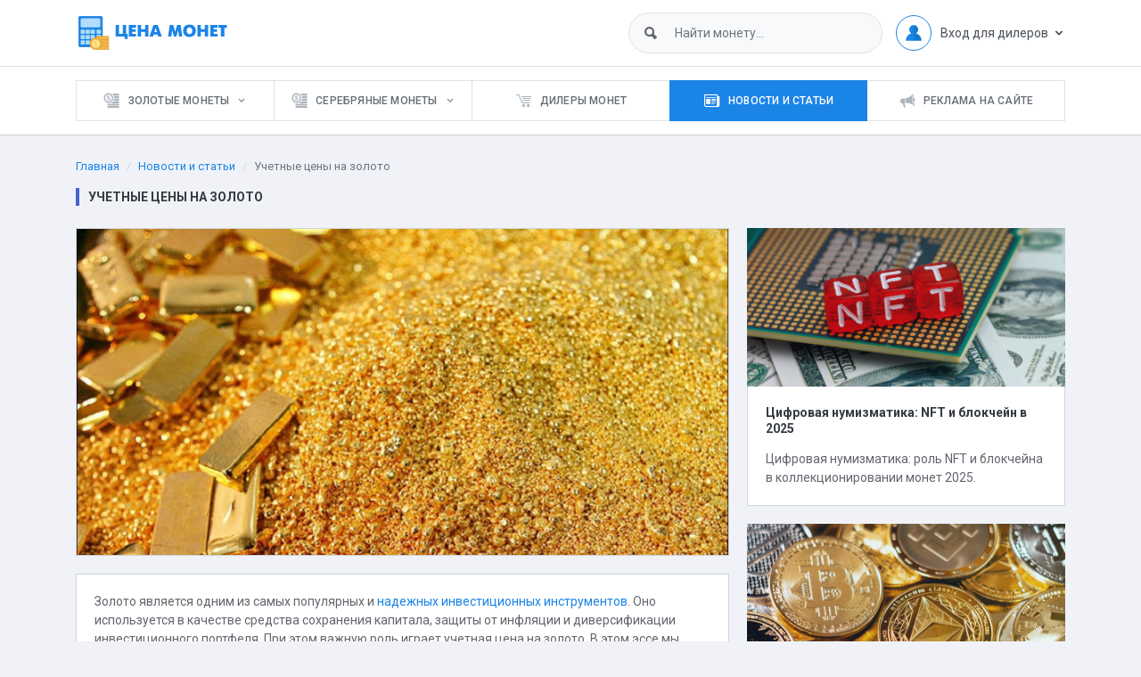

--- FILE ---
content_type: text/html; charset=utf-8
request_url: https://xn--80ajb1adcg8a2a.xn--p1ai/articles/uchetnye-tseny-na-zoloto/
body_size: 8071
content:
<!DOCTYPE html>
<html lang="ru">
<head>
    <!-- Required meta tags -->
    <meta charset="utf-8">
    <meta name="viewport" content="width=device-width, initial-scale=1, shrink-to-fit=no">

    <!-- Meta -->
    <title>Учетные цены на золото</title>
    <meta name="keywords" content="покупка цены на золото, покупка монет в банке, купить и продать в банке, вклад в монеты, купить монеты ЦБ, купить монеты Банка России, как вложить деньги, как вложить монеты, вложения в инвестиции, купить монеты новые, купить новые монеты, купить монеты, купить инвестиционные монеты, инвестиции в золото, купить инвестиции в цены на золото, купить все монеты, купить цены на золото, надежные цены на золото, надежные банки с цены на золото, ценные монеты, монеты из золота, инвестиции в цены на золото, коллекционная ценность, нумизматический магазин, драгоценные монеты, ценность монет, купить монеты, продать цены на золото, риски с цены на золото, инвестиции, долгосрочные инвестиции">
    <meta name="description" content="Золото является одним из самых популярных и надежных инвестиционных инструментов. Оно используется в качестве средства сохранения капитала, защиты от инфляции и диверсификации инвестиционного портфеля.">

    <!-- Facebook -->
    <meta property="og:title" content="Учетные цены на золото">
    <meta property="og:description" content="Золото является одним из самых популярных и надежных инвестиционных инструментов. Оно используется в качестве средства сохранения капитала, защиты от инфляции и диверсификации инвестиционного портфеля.">
    <meta property="og:type" content="website">
    <meta property="og:url" content="https://xn--80ajb1adcg8a2a.xn--p1ai/articles/uchetnye-tseny-na-zoloto/">
    <meta property="og:image" content="https://xn--80ajb1adcg8a2a.xn--p1ai/image.php?pic.jpg&width=400&height=400&cropratio=400:400&image=/files/articles/article_132.jpg">

    <!-- vendor css -->
    <link href="/css/lib/icofont/icofont.min.css" rel="stylesheet">
    <link href="/css/lib/flag-icon-css/css/flag-icon.min.css" rel="stylesheet">
    <link href="/css/lib/datatables/css/jquery.dataTables.css" rel="stylesheet">
    <link href="/css/lib/jquery.typeahead/jquery.typeahead.css" rel="stylesheet">
    <link href="/css/lib/jquery.magnify/css/magnify.css" rel="stylesheet">
    <link href="/css/lib/rickshaw/css/rickshaw.min.css" rel="stylesheet">

    <!-- Slim CSS -->
    <link rel="stylesheet" href="/css/slim.css?time=30082023">
	
	<link rel="shortcut icon" href="/favicon.ico" type="image/x-icon">
    <link rel="icon" href="/favicon.ico" type="image/x-icon">
    <link rel="icon" href="/favicon.svg" type="image/svg+xml">

    <!-- Yandex.RTB -->
    <script>window.yaContextCb=window.yaContextCb||[]</script>
    <script src="https://yandex.ru/ads/system/context.js" async></script>
</head>
<body>
<div class="slim-header">
    <div class="container">
        <div class="slim-header-left">
            <a href="/"><img src="/i/logo.svg" class="logo-desktop" alt="ЦенаМонет.РФ" height="40"><img src="/i/logo-mobile.svg" class="logo-mobile" alt="ЦенаМонет.РФ" height="40"></a>
        </div><!-- slim-header-left -->
        <div class="slim-header-right">
            <form>
                <div class="typeahead__container header-search">
                    <div class="search-wrap">
                        <div class="search-box">
                            <span class="icofont-ui-search mg-l-15"></span>
                            <input type="text" class="form-control js-typeahead" name="search" placeholder="Найти монету..." autocomplete="off">
                        </div>
                    </div>
                    <span class="btn btn-primary search-toggler"><i class="icofont-ui-search"></i></span>
                </div>
            </form>
            <div class="dropdown dropdown-c">
    <a href="#" class="logged-user" data-toggle="dropdown">
        <img src="/i/user.svg" alt="">
        <span>Вход для дилеров</span>
        <i class="icofont-simple-down"></i>
    </a>
    <div class="dropdown-menu dropdown-menu-right">
        <nav class="nav">
            <a href="/user/" class="nav-link"><i class="icon icofont-sign-in"></i> Войти</a>
            <a href="/register/" class="nav-link"><i class="icon icofont-edit"></i> Зарегистрироваться</a>
        </nav>
    </div>
</div>
            <div id="navmobile-btn"><img src="/i/menu.svg" alt="Открыть меню"></div>
        </div><!-- header-right -->
    </div><!-- container -->
</div><!-- slim-header -->

<div class="slim-navbar">
    <div class="container">
        <span class="navbar-close"><img src="/i/menu-close.svg" alt="Закрыть меню"></span>
        <div class="navbar-head">
            <div class="navbar-brand">
                <a href="/"><img src="/i/logo.svg" alt="ЦенаМонет.РФ" height="40"></a>
            </div>
        </div>
        <ul class="nav"><li class="nav-item with-sub">
    <a class="nav-link" href="/gold/">
        <i class="icon icofont-coins"></i>
        <span>Золотые монеты</span>
    </a>
    <div class="sub-item"><ul><li>
    <a href="/gold/investitsionnye-monety-rossii/"><span class="flag-icon flag-icon-ru tx-16 mr-2"></span>Инвестиционные монеты России</a>
</li><li>
    <a href="/gold/investitsionnye-monety-avstralii/"><span class="flag-icon flag-icon-au tx-16 mr-2"></span>Инвестиционные монеты Австралии</a>
</li><li>
    <a href="/gold/investitsionnye-monety-avstrii/"><span class="flag-icon flag-icon-at tx-16 mr-2"></span>Инвестиционные монеты Австрии</a>
</li><li>
    <a href="/gold/investitsionnye-monety-armenii/"><span class="flag-icon flag-icon-am tx-16 mr-2"></span>Инвестиционные монеты Армении</a>
</li><li>
    <a href="/gold/investitsionnye-monety-belorussii/"><span class="flag-icon flag-icon-by tx-16 mr-2"></span>Инвестиционные монеты Белоруссии</a>
</li><li>
    <a href="/gold/investitsionnye-monety-velikobritanii/"><span class="flag-icon flag-icon-gb tx-16 mr-2"></span>Инвестиционные монеты Великобритании</a>
</li><li>
    <a href="/gold/investitsionnye-monety-kazahstana/"><span class="flag-icon flag-icon-kz tx-16 mr-2"></span>Инвестиционные монеты Казахстана</a>
</li><li>
    <a href="/gold/investitsionnye-monety-kanady/"><span class="flag-icon flag-icon-ca tx-16 mr-2"></span>Инвестиционные монеты Канады</a>
</li><li>
    <a href="/gold/investitsionnye-monety-kitaya/"><span class="flag-icon flag-icon-cn tx-16 mr-2"></span>Инвестиционные монеты Китая</a>
</li><li>
    <a href="/gold/investitsionnye-monety-somali/"><span class="flag-icon flag-icon-so tx-16 mr-2"></span>Инвестиционные монеты Сомали</a>
</li><li>
    <a href="/gold/investitsionnye-monety-ssha/"><span class="flag-icon flag-icon-us tx-16 mr-2"></span>Инвестиционные монеты США</a>
</li><li>
    <a href="/gold/investitsionnye-monety-ukrainy/"><span class="flag-icon flag-icon-ua tx-16 mr-2"></span>Инвестиционные монеты Украины</a>
</li><li>
    <a href="/gold/investitsionnye-monety-yuar/"><span class="flag-icon flag-icon-za tx-16 mr-2"></span>Инвестиционные монеты ЮАР</a>
</li></ul></div>
</li><li class="nav-item with-sub">
    <a class="nav-link" href="/silver/">
        <i class="icon icofont-coins"></i>
        <span>Серебряные монеты</span>
    </a>
    <div class="sub-item"><ul><li>
    <a href="/silver/investitsionnye-monety-rossii/"><span class="flag-icon flag-icon-ru tx-16 mr-2"></span>Инвестиционные монеты России</a>
</li><li>
    <a href="/silver/investitsionnye-monety-avstralii/"><span class="flag-icon flag-icon-au tx-16 mr-2"></span>Инвестиционные монеты Австралии</a>
</li><li>
    <a href="/silver/investitsionnye-monety-avstrii/"><span class="flag-icon flag-icon-at tx-16 mr-2"></span>Инвестиционные монеты Австрии</a>
</li><li>
    <a href="/silver/investitsionnye-monety-armenii/"><span class="flag-icon flag-icon-am tx-16 mr-2"></span>Инвестиционные монеты Армении</a>
</li><li>
    <a href="/silver/investitsionnye-monety-belorussii/"><span class="flag-icon flag-icon-by tx-16 mr-2"></span>Инвестиционные монеты Белоруссии</a>
</li><li>
    <a href="/silver/investitsionnye-monety-velikobritanii/"><span class="flag-icon flag-icon-gb tx-16 mr-2"></span>Инвестиционные монеты Великобритании</a>
</li><li>
    <a href="/silver/investitsionnye-monety-kazahstana/"><span class="flag-icon flag-icon-kz tx-16 mr-2"></span>Инвестиционные монеты Казахстана</a>
</li><li>
    <a href="/silver/investitsionnye-monety-kanady/"><span class="flag-icon flag-icon-ca tx-16 mr-2"></span>Инвестиционные монеты Канады</a>
</li><li>
    <a href="/silver/investitsionnye-monety-kitaya/"><span class="flag-icon flag-icon-cn tx-16 mr-2"></span>Инвестиционные монеты Китая</a>
</li><li>
    <a href="/silver/investitsionnye-monety-somali/"><span class="flag-icon flag-icon-so tx-16 mr-2"></span>Инвестиционные монеты Сомали</a>
</li><li>
    <a href="/silver/investitsionnye-monety-ssha/"><span class="flag-icon flag-icon-us tx-16 mr-2"></span>Инвестиционные монеты США</a>
</li><li>
    <a href="/silver/investitsionnye-monety-ukrainy/"><span class="flag-icon flag-icon-ua tx-16 mr-2"></span>Инвестиционные монеты Украины</a>
</li><li>
    <a href="/silver/investitsionnye-monety-yuar/"><span class="flag-icon flag-icon-za tx-16 mr-2"></span>Инвестиционные монеты ЮАР</a>
</li></ul></div>
</li><li class="nav-item ">
    <a class="nav-link" href="/dealers/">
        <i class="icon icofont-cart-alt"></i>
        <span>Дилеры монет</span>
    </a>
    
</li><li class="nav-item active ">
    <a class="nav-link" href="/articles/">
        <i class="icon icofont-newspaper"></i>
        <span>Новости и статьи</span>
    </a>
    
</li><li class="nav-item ">
    <a class="nav-link" href="/ads/">
        <i class="icon icofont-mega-phone"></i>
        <span>Реклама на сайте</span>
    </a>
    
</li></ul>
    </div><!-- container -->
</div><!-- slim-navbar -->

<div class="slim-mainpanel">
    <div class="container">
        <div class="slim-pageheader">
            <ol class="breadcrumb slim-breadcrumb mg-b-15">
                <li class="breadcrumb-item"><a href="/">Главная</a></li><li class="breadcrumb-item"><a href="/articles/">Новости и статьи</a></li><li class="breadcrumb-item active">Учетные цены на золото</li>
            </ol>
            <h1 class="slim-pagetitle">Учетные цены на золото</h1>
        </div><!-- slim-pageheader -->

         
			<!-- _mod articles -->
			<div class="row">
	<div class="col-lg-12">
		<div class="row row-sm">
			<div class="col-lg-8">
				<div class="card card-blog-split mg-b-20">
					<div class="row no-gutters">
						<img src="/image.php?pic.jpg&amp;width=800&amp;height=400&amp;cropratio=800:400&amp;image=/files/articles/article_132.jpg" class="ads-img img-fluid" alt="Учетные цены на золото">
					</div><!-- row -->
				</div>
				<div class="section-wrapper content-block mg-b-20">
					<p>Золото является одним из самых популярных и <a href="/gold/investitsionnye-monety-rossii/">надежных инвестиционных инструментов</a>. Оно используется в качестве средства сохранения капитала, защиты от инфляции и диверсификации инвестиционного портфеля. При этом важную роль играет учетная цена на золото. В этом эссе мы рассмотрим, что такое учетные цены на золото и для чего они нужны.</p>

<p><strong>Что такое учетные цены на золото?</strong></p>

<p>Учетная цена на золото &ndash; это цена, установленная центральным банком или другим официальным органом, которая используется для учета золотых резервов страны. Эта цена может отличаться от рыночной цены на золото, которая определяется спросом и предложением на мировом рынке. Учетная цена на золото может быть установлена в национальной валюте или в иностранной валюте, такой как доллар США.</p>

<p><strong>Зачем нужны учетные цены на золото?</strong></p>

<p>Учетные цены на золото используются для нескольких целей:</p>

<ul>
	<li><strong>Учет золотых резервов</strong>: учетная цена на золото используется для учета золотых резервов страны. Это позволяет оценить стоимость золотых резервов в национальной валюте или в иностранной валюте.</li>
	<li><strong>Финансовая отчетность</strong>: учетная цена на золото используется в финансовой отчетности центрального банка или других официальных органов. Это позволяет отразить стоимость золотых резервов в бухгалтерском балансе и отчете о финансовых результатах.</li>
	<li><strong>Регулирование денежной массы</strong>: учетная цена на золото может использоваться центральным банком для регулирования денежной массы. Например, если учетная цена на золото повышается, это может привести к увеличению стоимости золотых резервов и, соответственно, к уменьшению денежной массы.</li>
	<li><strong>Формирование валютного курса</strong>: учетная цена на золото может использоваться для формирования валютного курса. Например, если учетная цена на золото установлена в долларах США, это может повлиять на курс национальной валюты по отношению к доллару.</li>
</ul>

<p><strong>Преимущества и недостатки учетных <a href="/gold/investitsionnye-monety-rossii/">цен на золото</a></strong></p>

<p>Учетные цены на золото имеют как преимущества, так и недостатки. Преимущества включают:</p>

<ul>
	<li><strong>Стабильность</strong>: учетная цена на золото может обеспечивать стабильность стоимости золотых резервов, даже если рыночная цена на золото колеблется.</li>
	<li><strong>Прозрачность</strong>: использование учетной цены на золото позволяет прозрачно отражать стоимость золотых резервов в финансовой отчетности.</li>
	<li><strong>Регулирование денежной массы</strong>: учетная цена на золото может использоваться для регулирования денежной массы и предотвращения инфляции.</li>
</ul>

<p>Недостатки учетных цен на золото включают:</p>

<ul>
	<li><strong>Искажение рыночной цены</strong>: если учетная цена на золото значительно отличается от рыночной цены, это может привести к искажению рыночной цены и созданию неэффективных рыночных сигналов.</li>
	<li><strong>Ограничение свободного рынка</strong>: использование учетной цены на золото может ограничивать свободный рынок и препятствовать эффективному ценообразованию.</li>
	<li><strong>Риск манипулирования</strong>: если учетная цена на золото устанавливается центральным банком или другим официальным органом, это может создавать риск манипулирования ценой в политических или экономических целях.</li>
</ul>

<p><strong>Заключение</strong></p>

<p><a href="/gold/investitsionnye-monety-rossii/">Учетные цены на золото</a> &ndash; это цены, установленные центральным банком или другим официальным органом, которые используются для учета золотых резервов страны. Учетные цены на золото имеют как преимущества, так и недостатки. Они могут обеспечивать стабильность стоимости золотых резервов, прозрачность финансовой отчетности и регулирование денежной массы, но также могут искажать рыночную цену, ограничивать свободный рынок и создавать риск манипулирования. Несмотря на это, учетные цены на золото остаются важным инструментом для центральных банков и других официальных органов в управлении золотыми резервами и регулировании денежной массы</p>

				</div>
				<div class="card-footer mg-b-20 border">
					<div class="blog-date">28.06.24</div>
				</div>
				<div class="section-wrapper content-block mg-b-20">
					<!-- Yandex.RTB R-A-3232395-5 -->
					<div id="yandex_rtb_R-A-3232395-5"></div>
					<script>
						window.yaContextCb.push(() => {
							Ya.Context.AdvManager.render({
								"blockId": "R-A-3232395-5",
								"renderTo": "yandex_rtb_R-A-3232395-5",
								"type": "feed"
							})
						})
					</script>
				</div>
			</div>
			<div class="col-lg-4 mg-t-20 mg-lg-t-0">
				<div class="card card-blog mg-b-20">
					<figure class="card-item-img bg-mantle">
						<a href="/articles/tsifrovaya-numizmatika-nft-i-blokchejn-v-2025/"><img class="img-fluid" src="/image.php?pic.jpg&amp;width=800&amp;height=400&amp;cropratio=800:400&amp;image=/files/articles/article_569.jpg" alt="Цифровая нумизматика: NFT и блокчейн в 2025"></a>
					</figure>
					<div class="card-body">
						<h6 class="blog-title"><a href="/articles/tsifrovaya-numizmatika-nft-i-blokchejn-v-2025/">Цифровая нумизматика: NFT и блокчейн в 2025</a></h6>
						<div class="blog-text"><p>Цифровая нумизматика: роль NFT и блокчейна в коллекционировании монет 2025.</p>
</div>
					</div><!-- card-body -->
				</div>
				<div class="card card-blog mg-b-20">
					<figure class="card-item-img bg-mantle">
						<a href="/articles/mezhdunarodnaya-numizmatika-sravnenie-s-rossiej/"><img class="img-fluid" src="/image.php?pic.jpg&amp;width=800&amp;height=400&amp;cropratio=800:400&amp;image=/files/articles/article_568.jpg" alt="Международная нумизматика: сравнение с Россией"></a>
					</figure>
					<div class="card-body">
						<h6 class="blog-title"><a href="/articles/mezhdunarodnaya-numizmatika-sravnenie-s-rossiej/">Международная нумизматика: сравнение с Россией</a></h6>
						<div class="blog-text"><p>Международная нумизматика vs Россия: сравнение коллекций и рынков. Анализ для 2025 года.</p>
</div>
					</div><!-- card-body -->
				</div>
				<div class="card card-blog mg-b-20">
					<figure class="card-item-img bg-mantle">
						<a href="/articles/muzei-numizmatiki-v-rossii-top-mest-dlya-posescheniya/"><img class="img-fluid" src="/image.php?pic.jpg&amp;width=800&amp;height=400&amp;cropratio=800:400&amp;image=/files/articles/article_567.jpg" alt="Музеи нумизматики в России: топ мест для посещения"></a>
					</figure>
					<div class="card-body">
						<h6 class="blog-title"><a href="/articles/muzei-numizmatiki-v-rossii-top-mest-dlya-posescheniya/">Музеи нумизматики в России: топ мест для посещения</a></h6>
						<div class="blog-text"><p>Музеи нумизматики России: обзор коллекций и советы для посетителей в 2025 году.</p>
</div>
					</div><!-- card-body -->
				</div>
				<div class="card card-blog mg-b-20">
					<figure class="card-item-img bg-mantle">
						<a href="/articles/multiplikatsionnye-monety-kollektsionirovanie-v-2026/"><img class="img-fluid" src="/image.php?pic.jpg&amp;width=800&amp;height=400&amp;cropratio=800:400&amp;image=/files/articles/article_566.jpg" alt="Мультипликационные монеты: коллекционирование в 2026"></a>
					</figure>
					<div class="card-body">
						<h6 class="blog-title"><a href="/articles/multiplikatsionnye-monety-kollektsionirovanie-v-2026/">Мультипликационные монеты: коллекционирование в 2026</a></h6>
						<div class="blog-text"><p>Мультипликационные монеты России 2026: обзор серий и идеи коллекций. Для фанатов анимации.</p>
</div>
					</div><!-- card-body -->
				</div>
			</div>
		</div>
	</div>
</div>

<!-- Yandex.RTB R-A-3232395-13 -->
<script>
	(function renderInImage(images) {
		if (!images.length) {
			return
		}
		const image = images.shift()
		image.id = `yandex_rtb_R-A-3232395-13-$`
		window.yaContextCb.push(() => {
			Ya.Context.AdvManager.render({
				"renderTo": image.id,
				"blockId": "R-A-3232395-13",
				"type": "inImage"
			})
		})
		renderInImage(images)
	})(Array.from(document.querySelectorAll(".ads-img")))
</script>			<!-- mod articles_ --> 

    </div><!-- container -->
</div><!-- slim-mainpanel -->

<div class="slim-footer">
    <div class="container">
        <p>2020 &copy; Цена монет - сравнение цен на инвестиционные монеты<br><a href="https://t.me/cenamonetrf" target="_blank" class="mr-1" title="Telegram-канал"><img src="/i/logo-tg.svg" height="31" alt="Telegram-канал"></a> <a href="https://vk.com/cenamonetrf" target="_blank" class="mr-1" title="Группа в VK"><img src="/i/logo-vk.svg" height="31" alt="Группа в VK"></a> <a href="https://dzen.ru/cenamonetrf" target="_blank" class="mr-1" title="Лента в Дзен"><img src="/i/logo-zen.svg" alt="Лента в Дзен" height="31"></a><!--a href="https://www.facebook.com/cenamonetrf/" target="_blank" class="mr-1"><img src="/i/logo-fb.svg" height="31"></a> <a href="https://www.instagram.com/cenamonetrf/" target="_blank"><img src="/i/logo-ig.svg" height="31"></a--></p>
        <p>Разработка сайта: <a href="https://www.sitegu.ru/">Сайт Гуру</a><br><!-- Yandex.Metrika informer --> <a href="https://metrika.yandex.ru/stat/?id=54044998&amp;from=informer" target="_blank" rel="nofollow"><img src="https://informer.yandex.ru/informer/54044998/3_0_FFFFFFFF_FFFFFFFF_0_pageviews" style="width:88px; height:31px; border:0;" alt="Яндекс.Метрика" title="Яндекс.Метрика: данные за сегодня (просмотры, визиты и уникальные посетители)" class="ym-advanced-informer" data-cid="54044998" data-lang="ru"></a> <!-- /Yandex.Metrika informer --> <!-- Yandex.Metrika counter --> <script> (function(m,e,t,r,i,k,a){m[i]=m[i]||function(){(m[i].a=m[i].a||[]).push(arguments)}; m[i].l=1*new Date();k=e.createElement(t),a=e.getElementsByTagName(t)[0],k.async=1,k.src=r,a.parentNode.insertBefore(k,a)}) (window, document, "script", "https://mc.yandex.ru/metrika/tag.js", "ym"); ym(54044998, "init", { clickmap:true, trackLinks:true, accurateTrackBounce:true, webvisor:true, trackHash:true }); </script> <!-- /Yandex.Metrika counter --></p>
    </div>
</div>

<script src="/css/lib/jquery/js/jquery.js"></script>
<script src="/css/lib/popper.js/js/popper.js"></script>
<script src="/css/lib/bootstrap/js/bootstrap.js"></script>
<script src="/css/lib/jquery.cookie/js/jquery.cookie.js"></script>
<script src="/css/lib/datatables/js/jquery.dataTables.js"></script>
<script src="/css/lib/datatables-responsive/js/dataTables.responsive.js"></script>
<script src="/css/lib/jquery.typeahead/jquery.typeahead.js"></script>
<script src="/css/lib/jquery.magnify/js/jquery.magnify.js"></script>
<script src="/css/lib/jquery.magnify/js/jquery.magnify-mobile.js"></script>
<script src="/css/lib/jquery-validation/dist/jquery.validate.min.js"></script>
<script src="/css/lib/jquery-validation/dist/localization/messages_ru.min.js"></script>

<script src="/css/lib/Flot/js/jquery.flot.js"></script>
<script src="/css/lib/Flot/js/jquery.flot.pie.js"></script>
<script src="/css/lib/Flot/js/jquery.flot.resize.js"></script>
<script src="/css/lib/Flot/js/jquery.flot.time.js"></script>
<script src="/css/lib/flot-spline/js/jquery.flot.spline.js"></script>

<script src="/css/lib/d3/js/d3.js"></script>
<script src="/css/lib/rickshaw/js/rickshaw.min.js"></script>
<script src="/css/lib/peity/js/jquery.peity.js"></script>
<script src="/js/ResizeSensor.js"></script>
<script src="/js/widgets.js"></script>

<script src="/js/slim.js?time=30082023"></script>
<script src="/js/chart.flot.js"></script>

<script src="https://www.google.com/recaptcha/api.js?render=6Lf7lM0ZAAAAADjpI02J2NLTf_lxCLCYzZ_-ievx"></script>
<script>
grecaptcha.ready(function() {
    grecaptcha.execute('6Lf7lM0ZAAAAADjpI02J2NLTf_lxCLCYzZ_-ievx', {action: 'homepage'}).then(function(token) {
    	$("#g-recaptcha-response").val(token);
	});
});
</script>

<!-- Google tag (gtag.js) -->
<script async src="https://www.googletagmanager.com/gtag/js?id=G-2TJR2FQ9M8"></script>
<script>
    window.dataLayer = window.dataLayer || [];
    function gtag(){dataLayer.push(arguments);}
    gtag('js', new Date());

    gtag('config', 'G-2TJR2FQ9M8');
</script>

<!-- Top.Mail.Ru counter -->
<script type="text/javascript">
    var _tmr = window._tmr || (window._tmr = []);
    _tmr.push({id: "3324319", type: "pageView", start: (new Date()).getTime()});
    (function (d, w, id) {
        if (d.getElementById(id)) return;
        var ts = d.createElement("script"); ts.type = "text/javascript"; ts.async = true; ts.id = id;
        ts.src = "https://top-fwz1.mail.ru/js/code.js";
        var f = function () {var s = d.getElementsByTagName("script")[0]; s.parentNode.insertBefore(ts, s);};
        if (w.opera == "[object Opera]") { d.addEventListener("DOMContentLoaded", f, false); } else { f(); }
    })(document, window, "tmr-code");
</script>
<noscript><div><img src="https://top-fwz1.mail.ru/counter?id=3324319;js=na" style="position:absolute;left:-9999px;" alt="Top.Mail.Ru" /></div></noscript>
<!-- /Top.Mail.Ru counter -->
<!-- Varioqub experiments -->
<script type="text/javascript">
    (function(e, x, pe, r, i, me, nt){
        e[i]=e[i]||function(){(e[i].a=e[i].a||[]).push(arguments)},
            me=x.createElement(pe),me.async=1,me.src=r,nt=x.getElementsByTagName(pe)[0],nt.parentNode.insertBefore(me,nt)})
    (window, document, 'script', 'https://abt.s3.yandex.net/expjs/latest/exp.js', 'ymab');
    ymab('metrika.54044998', 'init'/*, {clientFeatures}, {callback}*/);
</script>
<script type="text/javascript">!function(){var t=document.createElement("script");t.type="text/javascript",t.async=!0,t.src='https://vk.com/js/api/openapi.js?173',t.onload=function(){VK.Retargeting.Init("VK-RTRG-1880841-ezP98"),VK.Retargeting.Hit()},document.head.appendChild(t)}();</script><noscript><img src="https://vk.com/rtrg?p=VK-RTRG-1880841-ezP98" style="position:fixed; left:-999px;" alt=""/></noscript>
</body>
</html>

--- FILE ---
content_type: text/html; charset=utf-8
request_url: https://www.google.com/recaptcha/api2/anchor?ar=1&k=6Lf7lM0ZAAAAADjpI02J2NLTf_lxCLCYzZ_-ievx&co=aHR0cHM6Ly94bi0tODBhamIxYWRjZzhhMmEueG4tLXAxYWk6NDQz&hl=en&v=N67nZn4AqZkNcbeMu4prBgzg&size=invisible&anchor-ms=20000&execute-ms=30000&cb=6m6jlfd7ka9c
body_size: 48558
content:
<!DOCTYPE HTML><html dir="ltr" lang="en"><head><meta http-equiv="Content-Type" content="text/html; charset=UTF-8">
<meta http-equiv="X-UA-Compatible" content="IE=edge">
<title>reCAPTCHA</title>
<style type="text/css">
/* cyrillic-ext */
@font-face {
  font-family: 'Roboto';
  font-style: normal;
  font-weight: 400;
  font-stretch: 100%;
  src: url(//fonts.gstatic.com/s/roboto/v48/KFO7CnqEu92Fr1ME7kSn66aGLdTylUAMa3GUBHMdazTgWw.woff2) format('woff2');
  unicode-range: U+0460-052F, U+1C80-1C8A, U+20B4, U+2DE0-2DFF, U+A640-A69F, U+FE2E-FE2F;
}
/* cyrillic */
@font-face {
  font-family: 'Roboto';
  font-style: normal;
  font-weight: 400;
  font-stretch: 100%;
  src: url(//fonts.gstatic.com/s/roboto/v48/KFO7CnqEu92Fr1ME7kSn66aGLdTylUAMa3iUBHMdazTgWw.woff2) format('woff2');
  unicode-range: U+0301, U+0400-045F, U+0490-0491, U+04B0-04B1, U+2116;
}
/* greek-ext */
@font-face {
  font-family: 'Roboto';
  font-style: normal;
  font-weight: 400;
  font-stretch: 100%;
  src: url(//fonts.gstatic.com/s/roboto/v48/KFO7CnqEu92Fr1ME7kSn66aGLdTylUAMa3CUBHMdazTgWw.woff2) format('woff2');
  unicode-range: U+1F00-1FFF;
}
/* greek */
@font-face {
  font-family: 'Roboto';
  font-style: normal;
  font-weight: 400;
  font-stretch: 100%;
  src: url(//fonts.gstatic.com/s/roboto/v48/KFO7CnqEu92Fr1ME7kSn66aGLdTylUAMa3-UBHMdazTgWw.woff2) format('woff2');
  unicode-range: U+0370-0377, U+037A-037F, U+0384-038A, U+038C, U+038E-03A1, U+03A3-03FF;
}
/* math */
@font-face {
  font-family: 'Roboto';
  font-style: normal;
  font-weight: 400;
  font-stretch: 100%;
  src: url(//fonts.gstatic.com/s/roboto/v48/KFO7CnqEu92Fr1ME7kSn66aGLdTylUAMawCUBHMdazTgWw.woff2) format('woff2');
  unicode-range: U+0302-0303, U+0305, U+0307-0308, U+0310, U+0312, U+0315, U+031A, U+0326-0327, U+032C, U+032F-0330, U+0332-0333, U+0338, U+033A, U+0346, U+034D, U+0391-03A1, U+03A3-03A9, U+03B1-03C9, U+03D1, U+03D5-03D6, U+03F0-03F1, U+03F4-03F5, U+2016-2017, U+2034-2038, U+203C, U+2040, U+2043, U+2047, U+2050, U+2057, U+205F, U+2070-2071, U+2074-208E, U+2090-209C, U+20D0-20DC, U+20E1, U+20E5-20EF, U+2100-2112, U+2114-2115, U+2117-2121, U+2123-214F, U+2190, U+2192, U+2194-21AE, U+21B0-21E5, U+21F1-21F2, U+21F4-2211, U+2213-2214, U+2216-22FF, U+2308-230B, U+2310, U+2319, U+231C-2321, U+2336-237A, U+237C, U+2395, U+239B-23B7, U+23D0, U+23DC-23E1, U+2474-2475, U+25AF, U+25B3, U+25B7, U+25BD, U+25C1, U+25CA, U+25CC, U+25FB, U+266D-266F, U+27C0-27FF, U+2900-2AFF, U+2B0E-2B11, U+2B30-2B4C, U+2BFE, U+3030, U+FF5B, U+FF5D, U+1D400-1D7FF, U+1EE00-1EEFF;
}
/* symbols */
@font-face {
  font-family: 'Roboto';
  font-style: normal;
  font-weight: 400;
  font-stretch: 100%;
  src: url(//fonts.gstatic.com/s/roboto/v48/KFO7CnqEu92Fr1ME7kSn66aGLdTylUAMaxKUBHMdazTgWw.woff2) format('woff2');
  unicode-range: U+0001-000C, U+000E-001F, U+007F-009F, U+20DD-20E0, U+20E2-20E4, U+2150-218F, U+2190, U+2192, U+2194-2199, U+21AF, U+21E6-21F0, U+21F3, U+2218-2219, U+2299, U+22C4-22C6, U+2300-243F, U+2440-244A, U+2460-24FF, U+25A0-27BF, U+2800-28FF, U+2921-2922, U+2981, U+29BF, U+29EB, U+2B00-2BFF, U+4DC0-4DFF, U+FFF9-FFFB, U+10140-1018E, U+10190-1019C, U+101A0, U+101D0-101FD, U+102E0-102FB, U+10E60-10E7E, U+1D2C0-1D2D3, U+1D2E0-1D37F, U+1F000-1F0FF, U+1F100-1F1AD, U+1F1E6-1F1FF, U+1F30D-1F30F, U+1F315, U+1F31C, U+1F31E, U+1F320-1F32C, U+1F336, U+1F378, U+1F37D, U+1F382, U+1F393-1F39F, U+1F3A7-1F3A8, U+1F3AC-1F3AF, U+1F3C2, U+1F3C4-1F3C6, U+1F3CA-1F3CE, U+1F3D4-1F3E0, U+1F3ED, U+1F3F1-1F3F3, U+1F3F5-1F3F7, U+1F408, U+1F415, U+1F41F, U+1F426, U+1F43F, U+1F441-1F442, U+1F444, U+1F446-1F449, U+1F44C-1F44E, U+1F453, U+1F46A, U+1F47D, U+1F4A3, U+1F4B0, U+1F4B3, U+1F4B9, U+1F4BB, U+1F4BF, U+1F4C8-1F4CB, U+1F4D6, U+1F4DA, U+1F4DF, U+1F4E3-1F4E6, U+1F4EA-1F4ED, U+1F4F7, U+1F4F9-1F4FB, U+1F4FD-1F4FE, U+1F503, U+1F507-1F50B, U+1F50D, U+1F512-1F513, U+1F53E-1F54A, U+1F54F-1F5FA, U+1F610, U+1F650-1F67F, U+1F687, U+1F68D, U+1F691, U+1F694, U+1F698, U+1F6AD, U+1F6B2, U+1F6B9-1F6BA, U+1F6BC, U+1F6C6-1F6CF, U+1F6D3-1F6D7, U+1F6E0-1F6EA, U+1F6F0-1F6F3, U+1F6F7-1F6FC, U+1F700-1F7FF, U+1F800-1F80B, U+1F810-1F847, U+1F850-1F859, U+1F860-1F887, U+1F890-1F8AD, U+1F8B0-1F8BB, U+1F8C0-1F8C1, U+1F900-1F90B, U+1F93B, U+1F946, U+1F984, U+1F996, U+1F9E9, U+1FA00-1FA6F, U+1FA70-1FA7C, U+1FA80-1FA89, U+1FA8F-1FAC6, U+1FACE-1FADC, U+1FADF-1FAE9, U+1FAF0-1FAF8, U+1FB00-1FBFF;
}
/* vietnamese */
@font-face {
  font-family: 'Roboto';
  font-style: normal;
  font-weight: 400;
  font-stretch: 100%;
  src: url(//fonts.gstatic.com/s/roboto/v48/KFO7CnqEu92Fr1ME7kSn66aGLdTylUAMa3OUBHMdazTgWw.woff2) format('woff2');
  unicode-range: U+0102-0103, U+0110-0111, U+0128-0129, U+0168-0169, U+01A0-01A1, U+01AF-01B0, U+0300-0301, U+0303-0304, U+0308-0309, U+0323, U+0329, U+1EA0-1EF9, U+20AB;
}
/* latin-ext */
@font-face {
  font-family: 'Roboto';
  font-style: normal;
  font-weight: 400;
  font-stretch: 100%;
  src: url(//fonts.gstatic.com/s/roboto/v48/KFO7CnqEu92Fr1ME7kSn66aGLdTylUAMa3KUBHMdazTgWw.woff2) format('woff2');
  unicode-range: U+0100-02BA, U+02BD-02C5, U+02C7-02CC, U+02CE-02D7, U+02DD-02FF, U+0304, U+0308, U+0329, U+1D00-1DBF, U+1E00-1E9F, U+1EF2-1EFF, U+2020, U+20A0-20AB, U+20AD-20C0, U+2113, U+2C60-2C7F, U+A720-A7FF;
}
/* latin */
@font-face {
  font-family: 'Roboto';
  font-style: normal;
  font-weight: 400;
  font-stretch: 100%;
  src: url(//fonts.gstatic.com/s/roboto/v48/KFO7CnqEu92Fr1ME7kSn66aGLdTylUAMa3yUBHMdazQ.woff2) format('woff2');
  unicode-range: U+0000-00FF, U+0131, U+0152-0153, U+02BB-02BC, U+02C6, U+02DA, U+02DC, U+0304, U+0308, U+0329, U+2000-206F, U+20AC, U+2122, U+2191, U+2193, U+2212, U+2215, U+FEFF, U+FFFD;
}
/* cyrillic-ext */
@font-face {
  font-family: 'Roboto';
  font-style: normal;
  font-weight: 500;
  font-stretch: 100%;
  src: url(//fonts.gstatic.com/s/roboto/v48/KFO7CnqEu92Fr1ME7kSn66aGLdTylUAMa3GUBHMdazTgWw.woff2) format('woff2');
  unicode-range: U+0460-052F, U+1C80-1C8A, U+20B4, U+2DE0-2DFF, U+A640-A69F, U+FE2E-FE2F;
}
/* cyrillic */
@font-face {
  font-family: 'Roboto';
  font-style: normal;
  font-weight: 500;
  font-stretch: 100%;
  src: url(//fonts.gstatic.com/s/roboto/v48/KFO7CnqEu92Fr1ME7kSn66aGLdTylUAMa3iUBHMdazTgWw.woff2) format('woff2');
  unicode-range: U+0301, U+0400-045F, U+0490-0491, U+04B0-04B1, U+2116;
}
/* greek-ext */
@font-face {
  font-family: 'Roboto';
  font-style: normal;
  font-weight: 500;
  font-stretch: 100%;
  src: url(//fonts.gstatic.com/s/roboto/v48/KFO7CnqEu92Fr1ME7kSn66aGLdTylUAMa3CUBHMdazTgWw.woff2) format('woff2');
  unicode-range: U+1F00-1FFF;
}
/* greek */
@font-face {
  font-family: 'Roboto';
  font-style: normal;
  font-weight: 500;
  font-stretch: 100%;
  src: url(//fonts.gstatic.com/s/roboto/v48/KFO7CnqEu92Fr1ME7kSn66aGLdTylUAMa3-UBHMdazTgWw.woff2) format('woff2');
  unicode-range: U+0370-0377, U+037A-037F, U+0384-038A, U+038C, U+038E-03A1, U+03A3-03FF;
}
/* math */
@font-face {
  font-family: 'Roboto';
  font-style: normal;
  font-weight: 500;
  font-stretch: 100%;
  src: url(//fonts.gstatic.com/s/roboto/v48/KFO7CnqEu92Fr1ME7kSn66aGLdTylUAMawCUBHMdazTgWw.woff2) format('woff2');
  unicode-range: U+0302-0303, U+0305, U+0307-0308, U+0310, U+0312, U+0315, U+031A, U+0326-0327, U+032C, U+032F-0330, U+0332-0333, U+0338, U+033A, U+0346, U+034D, U+0391-03A1, U+03A3-03A9, U+03B1-03C9, U+03D1, U+03D5-03D6, U+03F0-03F1, U+03F4-03F5, U+2016-2017, U+2034-2038, U+203C, U+2040, U+2043, U+2047, U+2050, U+2057, U+205F, U+2070-2071, U+2074-208E, U+2090-209C, U+20D0-20DC, U+20E1, U+20E5-20EF, U+2100-2112, U+2114-2115, U+2117-2121, U+2123-214F, U+2190, U+2192, U+2194-21AE, U+21B0-21E5, U+21F1-21F2, U+21F4-2211, U+2213-2214, U+2216-22FF, U+2308-230B, U+2310, U+2319, U+231C-2321, U+2336-237A, U+237C, U+2395, U+239B-23B7, U+23D0, U+23DC-23E1, U+2474-2475, U+25AF, U+25B3, U+25B7, U+25BD, U+25C1, U+25CA, U+25CC, U+25FB, U+266D-266F, U+27C0-27FF, U+2900-2AFF, U+2B0E-2B11, U+2B30-2B4C, U+2BFE, U+3030, U+FF5B, U+FF5D, U+1D400-1D7FF, U+1EE00-1EEFF;
}
/* symbols */
@font-face {
  font-family: 'Roboto';
  font-style: normal;
  font-weight: 500;
  font-stretch: 100%;
  src: url(//fonts.gstatic.com/s/roboto/v48/KFO7CnqEu92Fr1ME7kSn66aGLdTylUAMaxKUBHMdazTgWw.woff2) format('woff2');
  unicode-range: U+0001-000C, U+000E-001F, U+007F-009F, U+20DD-20E0, U+20E2-20E4, U+2150-218F, U+2190, U+2192, U+2194-2199, U+21AF, U+21E6-21F0, U+21F3, U+2218-2219, U+2299, U+22C4-22C6, U+2300-243F, U+2440-244A, U+2460-24FF, U+25A0-27BF, U+2800-28FF, U+2921-2922, U+2981, U+29BF, U+29EB, U+2B00-2BFF, U+4DC0-4DFF, U+FFF9-FFFB, U+10140-1018E, U+10190-1019C, U+101A0, U+101D0-101FD, U+102E0-102FB, U+10E60-10E7E, U+1D2C0-1D2D3, U+1D2E0-1D37F, U+1F000-1F0FF, U+1F100-1F1AD, U+1F1E6-1F1FF, U+1F30D-1F30F, U+1F315, U+1F31C, U+1F31E, U+1F320-1F32C, U+1F336, U+1F378, U+1F37D, U+1F382, U+1F393-1F39F, U+1F3A7-1F3A8, U+1F3AC-1F3AF, U+1F3C2, U+1F3C4-1F3C6, U+1F3CA-1F3CE, U+1F3D4-1F3E0, U+1F3ED, U+1F3F1-1F3F3, U+1F3F5-1F3F7, U+1F408, U+1F415, U+1F41F, U+1F426, U+1F43F, U+1F441-1F442, U+1F444, U+1F446-1F449, U+1F44C-1F44E, U+1F453, U+1F46A, U+1F47D, U+1F4A3, U+1F4B0, U+1F4B3, U+1F4B9, U+1F4BB, U+1F4BF, U+1F4C8-1F4CB, U+1F4D6, U+1F4DA, U+1F4DF, U+1F4E3-1F4E6, U+1F4EA-1F4ED, U+1F4F7, U+1F4F9-1F4FB, U+1F4FD-1F4FE, U+1F503, U+1F507-1F50B, U+1F50D, U+1F512-1F513, U+1F53E-1F54A, U+1F54F-1F5FA, U+1F610, U+1F650-1F67F, U+1F687, U+1F68D, U+1F691, U+1F694, U+1F698, U+1F6AD, U+1F6B2, U+1F6B9-1F6BA, U+1F6BC, U+1F6C6-1F6CF, U+1F6D3-1F6D7, U+1F6E0-1F6EA, U+1F6F0-1F6F3, U+1F6F7-1F6FC, U+1F700-1F7FF, U+1F800-1F80B, U+1F810-1F847, U+1F850-1F859, U+1F860-1F887, U+1F890-1F8AD, U+1F8B0-1F8BB, U+1F8C0-1F8C1, U+1F900-1F90B, U+1F93B, U+1F946, U+1F984, U+1F996, U+1F9E9, U+1FA00-1FA6F, U+1FA70-1FA7C, U+1FA80-1FA89, U+1FA8F-1FAC6, U+1FACE-1FADC, U+1FADF-1FAE9, U+1FAF0-1FAF8, U+1FB00-1FBFF;
}
/* vietnamese */
@font-face {
  font-family: 'Roboto';
  font-style: normal;
  font-weight: 500;
  font-stretch: 100%;
  src: url(//fonts.gstatic.com/s/roboto/v48/KFO7CnqEu92Fr1ME7kSn66aGLdTylUAMa3OUBHMdazTgWw.woff2) format('woff2');
  unicode-range: U+0102-0103, U+0110-0111, U+0128-0129, U+0168-0169, U+01A0-01A1, U+01AF-01B0, U+0300-0301, U+0303-0304, U+0308-0309, U+0323, U+0329, U+1EA0-1EF9, U+20AB;
}
/* latin-ext */
@font-face {
  font-family: 'Roboto';
  font-style: normal;
  font-weight: 500;
  font-stretch: 100%;
  src: url(//fonts.gstatic.com/s/roboto/v48/KFO7CnqEu92Fr1ME7kSn66aGLdTylUAMa3KUBHMdazTgWw.woff2) format('woff2');
  unicode-range: U+0100-02BA, U+02BD-02C5, U+02C7-02CC, U+02CE-02D7, U+02DD-02FF, U+0304, U+0308, U+0329, U+1D00-1DBF, U+1E00-1E9F, U+1EF2-1EFF, U+2020, U+20A0-20AB, U+20AD-20C0, U+2113, U+2C60-2C7F, U+A720-A7FF;
}
/* latin */
@font-face {
  font-family: 'Roboto';
  font-style: normal;
  font-weight: 500;
  font-stretch: 100%;
  src: url(//fonts.gstatic.com/s/roboto/v48/KFO7CnqEu92Fr1ME7kSn66aGLdTylUAMa3yUBHMdazQ.woff2) format('woff2');
  unicode-range: U+0000-00FF, U+0131, U+0152-0153, U+02BB-02BC, U+02C6, U+02DA, U+02DC, U+0304, U+0308, U+0329, U+2000-206F, U+20AC, U+2122, U+2191, U+2193, U+2212, U+2215, U+FEFF, U+FFFD;
}
/* cyrillic-ext */
@font-face {
  font-family: 'Roboto';
  font-style: normal;
  font-weight: 900;
  font-stretch: 100%;
  src: url(//fonts.gstatic.com/s/roboto/v48/KFO7CnqEu92Fr1ME7kSn66aGLdTylUAMa3GUBHMdazTgWw.woff2) format('woff2');
  unicode-range: U+0460-052F, U+1C80-1C8A, U+20B4, U+2DE0-2DFF, U+A640-A69F, U+FE2E-FE2F;
}
/* cyrillic */
@font-face {
  font-family: 'Roboto';
  font-style: normal;
  font-weight: 900;
  font-stretch: 100%;
  src: url(//fonts.gstatic.com/s/roboto/v48/KFO7CnqEu92Fr1ME7kSn66aGLdTylUAMa3iUBHMdazTgWw.woff2) format('woff2');
  unicode-range: U+0301, U+0400-045F, U+0490-0491, U+04B0-04B1, U+2116;
}
/* greek-ext */
@font-face {
  font-family: 'Roboto';
  font-style: normal;
  font-weight: 900;
  font-stretch: 100%;
  src: url(//fonts.gstatic.com/s/roboto/v48/KFO7CnqEu92Fr1ME7kSn66aGLdTylUAMa3CUBHMdazTgWw.woff2) format('woff2');
  unicode-range: U+1F00-1FFF;
}
/* greek */
@font-face {
  font-family: 'Roboto';
  font-style: normal;
  font-weight: 900;
  font-stretch: 100%;
  src: url(//fonts.gstatic.com/s/roboto/v48/KFO7CnqEu92Fr1ME7kSn66aGLdTylUAMa3-UBHMdazTgWw.woff2) format('woff2');
  unicode-range: U+0370-0377, U+037A-037F, U+0384-038A, U+038C, U+038E-03A1, U+03A3-03FF;
}
/* math */
@font-face {
  font-family: 'Roboto';
  font-style: normal;
  font-weight: 900;
  font-stretch: 100%;
  src: url(//fonts.gstatic.com/s/roboto/v48/KFO7CnqEu92Fr1ME7kSn66aGLdTylUAMawCUBHMdazTgWw.woff2) format('woff2');
  unicode-range: U+0302-0303, U+0305, U+0307-0308, U+0310, U+0312, U+0315, U+031A, U+0326-0327, U+032C, U+032F-0330, U+0332-0333, U+0338, U+033A, U+0346, U+034D, U+0391-03A1, U+03A3-03A9, U+03B1-03C9, U+03D1, U+03D5-03D6, U+03F0-03F1, U+03F4-03F5, U+2016-2017, U+2034-2038, U+203C, U+2040, U+2043, U+2047, U+2050, U+2057, U+205F, U+2070-2071, U+2074-208E, U+2090-209C, U+20D0-20DC, U+20E1, U+20E5-20EF, U+2100-2112, U+2114-2115, U+2117-2121, U+2123-214F, U+2190, U+2192, U+2194-21AE, U+21B0-21E5, U+21F1-21F2, U+21F4-2211, U+2213-2214, U+2216-22FF, U+2308-230B, U+2310, U+2319, U+231C-2321, U+2336-237A, U+237C, U+2395, U+239B-23B7, U+23D0, U+23DC-23E1, U+2474-2475, U+25AF, U+25B3, U+25B7, U+25BD, U+25C1, U+25CA, U+25CC, U+25FB, U+266D-266F, U+27C0-27FF, U+2900-2AFF, U+2B0E-2B11, U+2B30-2B4C, U+2BFE, U+3030, U+FF5B, U+FF5D, U+1D400-1D7FF, U+1EE00-1EEFF;
}
/* symbols */
@font-face {
  font-family: 'Roboto';
  font-style: normal;
  font-weight: 900;
  font-stretch: 100%;
  src: url(//fonts.gstatic.com/s/roboto/v48/KFO7CnqEu92Fr1ME7kSn66aGLdTylUAMaxKUBHMdazTgWw.woff2) format('woff2');
  unicode-range: U+0001-000C, U+000E-001F, U+007F-009F, U+20DD-20E0, U+20E2-20E4, U+2150-218F, U+2190, U+2192, U+2194-2199, U+21AF, U+21E6-21F0, U+21F3, U+2218-2219, U+2299, U+22C4-22C6, U+2300-243F, U+2440-244A, U+2460-24FF, U+25A0-27BF, U+2800-28FF, U+2921-2922, U+2981, U+29BF, U+29EB, U+2B00-2BFF, U+4DC0-4DFF, U+FFF9-FFFB, U+10140-1018E, U+10190-1019C, U+101A0, U+101D0-101FD, U+102E0-102FB, U+10E60-10E7E, U+1D2C0-1D2D3, U+1D2E0-1D37F, U+1F000-1F0FF, U+1F100-1F1AD, U+1F1E6-1F1FF, U+1F30D-1F30F, U+1F315, U+1F31C, U+1F31E, U+1F320-1F32C, U+1F336, U+1F378, U+1F37D, U+1F382, U+1F393-1F39F, U+1F3A7-1F3A8, U+1F3AC-1F3AF, U+1F3C2, U+1F3C4-1F3C6, U+1F3CA-1F3CE, U+1F3D4-1F3E0, U+1F3ED, U+1F3F1-1F3F3, U+1F3F5-1F3F7, U+1F408, U+1F415, U+1F41F, U+1F426, U+1F43F, U+1F441-1F442, U+1F444, U+1F446-1F449, U+1F44C-1F44E, U+1F453, U+1F46A, U+1F47D, U+1F4A3, U+1F4B0, U+1F4B3, U+1F4B9, U+1F4BB, U+1F4BF, U+1F4C8-1F4CB, U+1F4D6, U+1F4DA, U+1F4DF, U+1F4E3-1F4E6, U+1F4EA-1F4ED, U+1F4F7, U+1F4F9-1F4FB, U+1F4FD-1F4FE, U+1F503, U+1F507-1F50B, U+1F50D, U+1F512-1F513, U+1F53E-1F54A, U+1F54F-1F5FA, U+1F610, U+1F650-1F67F, U+1F687, U+1F68D, U+1F691, U+1F694, U+1F698, U+1F6AD, U+1F6B2, U+1F6B9-1F6BA, U+1F6BC, U+1F6C6-1F6CF, U+1F6D3-1F6D7, U+1F6E0-1F6EA, U+1F6F0-1F6F3, U+1F6F7-1F6FC, U+1F700-1F7FF, U+1F800-1F80B, U+1F810-1F847, U+1F850-1F859, U+1F860-1F887, U+1F890-1F8AD, U+1F8B0-1F8BB, U+1F8C0-1F8C1, U+1F900-1F90B, U+1F93B, U+1F946, U+1F984, U+1F996, U+1F9E9, U+1FA00-1FA6F, U+1FA70-1FA7C, U+1FA80-1FA89, U+1FA8F-1FAC6, U+1FACE-1FADC, U+1FADF-1FAE9, U+1FAF0-1FAF8, U+1FB00-1FBFF;
}
/* vietnamese */
@font-face {
  font-family: 'Roboto';
  font-style: normal;
  font-weight: 900;
  font-stretch: 100%;
  src: url(//fonts.gstatic.com/s/roboto/v48/KFO7CnqEu92Fr1ME7kSn66aGLdTylUAMa3OUBHMdazTgWw.woff2) format('woff2');
  unicode-range: U+0102-0103, U+0110-0111, U+0128-0129, U+0168-0169, U+01A0-01A1, U+01AF-01B0, U+0300-0301, U+0303-0304, U+0308-0309, U+0323, U+0329, U+1EA0-1EF9, U+20AB;
}
/* latin-ext */
@font-face {
  font-family: 'Roboto';
  font-style: normal;
  font-weight: 900;
  font-stretch: 100%;
  src: url(//fonts.gstatic.com/s/roboto/v48/KFO7CnqEu92Fr1ME7kSn66aGLdTylUAMa3KUBHMdazTgWw.woff2) format('woff2');
  unicode-range: U+0100-02BA, U+02BD-02C5, U+02C7-02CC, U+02CE-02D7, U+02DD-02FF, U+0304, U+0308, U+0329, U+1D00-1DBF, U+1E00-1E9F, U+1EF2-1EFF, U+2020, U+20A0-20AB, U+20AD-20C0, U+2113, U+2C60-2C7F, U+A720-A7FF;
}
/* latin */
@font-face {
  font-family: 'Roboto';
  font-style: normal;
  font-weight: 900;
  font-stretch: 100%;
  src: url(//fonts.gstatic.com/s/roboto/v48/KFO7CnqEu92Fr1ME7kSn66aGLdTylUAMa3yUBHMdazQ.woff2) format('woff2');
  unicode-range: U+0000-00FF, U+0131, U+0152-0153, U+02BB-02BC, U+02C6, U+02DA, U+02DC, U+0304, U+0308, U+0329, U+2000-206F, U+20AC, U+2122, U+2191, U+2193, U+2212, U+2215, U+FEFF, U+FFFD;
}

</style>
<link rel="stylesheet" type="text/css" href="https://www.gstatic.com/recaptcha/releases/N67nZn4AqZkNcbeMu4prBgzg/styles__ltr.css">
<script nonce="amSucTOmGW93HUK2ZZJN7Q" type="text/javascript">window['__recaptcha_api'] = 'https://www.google.com/recaptcha/api2/';</script>
<script type="text/javascript" src="https://www.gstatic.com/recaptcha/releases/N67nZn4AqZkNcbeMu4prBgzg/recaptcha__en.js" nonce="amSucTOmGW93HUK2ZZJN7Q">
      
    </script></head>
<body><div id="rc-anchor-alert" class="rc-anchor-alert"></div>
<input type="hidden" id="recaptcha-token" value="[base64]">
<script type="text/javascript" nonce="amSucTOmGW93HUK2ZZJN7Q">
      recaptcha.anchor.Main.init("[\x22ainput\x22,[\x22bgdata\x22,\x22\x22,\[base64]/[base64]/[base64]/ZyhXLGgpOnEoW04sMjEsbF0sVywwKSxoKSxmYWxzZSxmYWxzZSl9Y2F0Y2goayl7RygzNTgsVyk/[base64]/[base64]/[base64]/[base64]/[base64]/[base64]/[base64]/bmV3IEJbT10oRFswXSk6dz09Mj9uZXcgQltPXShEWzBdLERbMV0pOnc9PTM/bmV3IEJbT10oRFswXSxEWzFdLERbMl0pOnc9PTQ/[base64]/[base64]/[base64]/[base64]/[base64]\\u003d\x22,\[base64]\\u003d\x22,\x22QylxwrFaw5NUAsKPXMKAdSE+IAHDvsKyZhkRwp8Rw6VNEsORXmAIwonDoxpkw7vCtU1gwq/CpMKyUBNSbGkCKzMLwpzDpMORwrhYwrzDsXLDn8KsH8KJNl3DnMKQZMKewqfClgPCocOyXcKoQljCtyDDpMOVOjPClAHDvcKJW8K4A0shX1hXKFTCpMKTw5sOwpFiMDxfw6fCj8K3w7LDs8K+w5LCpjEtBcO1IQnDpCJZw4/CkMOrUsONwoDDtxDDgcKwwrpmEcKBwrnDscOpQgwMZcKAw4vConcJWVxkw6/[base64]/Cm2RAF2NNHMO6QyvCmsOAwoHDjgkJEMOddx7CvRTDrcKhPWZSwp51OU7Cn2Q9w7rDuAjDg8KucTvCpMOzw5QiEMOXFcOibFTCpCMAwqPDvgfCrcKfw4nDkMKoAUd/wpBuw6ArJcKTN8OiwoXCkU9dw7PDliFVw5DDlH7CuFcFwpAZa8OyS8KuwqwEBAnDmA0jMMKVOXrCnMKdw6l5wo5Mw4gawprDgsKuw6fCgVXDoGFfDMO5ZmZCR3bDo251worCmwbCnMOkARcew5MhK01Ow4HCgsOkMFTCnWg/ScOhIsKJEsKgY8OGwo94wp3ChDkdG2nDgHTDu1PChGtqR8K8w5FgNcOPMH8gwo/DqcKDA0VFT8OzOMKNwrXCkj/ChDMvKnNbwrfChUXDh0bDnX57PwVAw5rCu1HDocOVw5Axw5pDT2d6w4gsDW1MGsORw50Fw6EBw6NQwoTDvMKbw6rDgAbDsAHDlsKWZGNxXnLCvsOSwr/CukTDvTNcXSjDj8O7fMOYw7JsYsKQw6vDoMK3FMKrcMOhwoo2w4xPw6lcwqPCs0vCllocZMKRw5Ncw6IJJGpFwpwswqDDssK+w6PDoHt6bMKxw63CqWFowpTDo8O5WcOrUnXCnRXDjCvCo8KbTk/[base64]/CvzTDiXTDh8Kyw7F/[base64]/CucKYw60Mw4d9AhrCqnMCacOJw7bCknnDpsOCe8OaUMKUw4tawrPDmSfDsG5YCsKKQcOCBWMoHsKadMO2woNEP8OTRCDDn8K7w5HCvsKycHzDvGkmS8KLL1bCjcOVw5UewqtlM3dad8OlFcOow6/[base64]/DjR3CjMO+w5vDiQbDqcO/YgvDmARqwpYNDcOKHFzDrnTCulViPcOeJhPCgjNKw6TCpQkww5/CiTLDk35EwrlyXDAMwpk3woZ0aj/DhkdLQ8OEw6kzwrnDjcK+IsOXR8K3w6jDv8Oqel5Ew4jDg8KOw41Fw7fCgVbCqcONw79dwrxIw7XDrMO9w44UZzfCnQsHwo4Kw7bDmsO6wrM4KV9ywqZXw7LDuTjCvMOKw6wEwolQwqAqQMO8wp/[base64]/[base64]/DjMOew5vCk8KHKMOQw4kPOsK9ecOlEcK5LsK6w7hLw5chw5fDm8KRwpViFMKMw5fDvj8xasKlw7pCwqcvw4Ahw5BjT8KBIsKuA8OVBU45dDVRfSzDngPDhcKbIsOFwqsDNjhmOsOzwo/Co2nCgmhnPMKKw4vCssOcw57DvcKlK8K8w53Dsi/CscOnwq3CvDYPPcKZwrNvwpgfwrxOwrgjwr91woBrCl55EsKJScKGw4pXZMK9w7jDqcKaw6nDmsOgNsKYHzLDrcKyU3heAsO0VirDrsK9esOGDlp5CMOPJHQKwr/CuWQNfMKYw5Qhw5fCt8KJw7nCkcKzw4bCoBrCjEjClsK2eisaRDchwpDCl1fDrEDCtDbCn8Kxw5k/wqklw5JjAm9eLiPCtkAwwpQMw4MPw7zDmCrDlSHDssKxIlZRw6PDn8KYw6bCgiDCkMK5UMKUw45Fwr0JXzdvI8Ktw47DhMK3wqbCmcKoEMO1RT/CvEFRwp7CpMOENcO1wpd0wpYFDMOFw6YhTV7ClcKvwqlZEcOEIgDCvcKMZH00KHMnajvCsU1/[base64]/CkzkIwrk4KRfDisOqw6/CvmUSwr5Fw4fDvxLCqFk9w7fDhR/CmsKrw5ICFcK4wqvDrDnChV/CksO9wo4mV1YWw7YDwqpPLMOOL8OswpDCqC/CpGPCnMKhSglgc8KNwqHCpMO5wpzDmMKuP20/RxnDkyLDrcKkRWINfMOxSMO9w4XDj8ObHcKbw44rbMKQw6djPsOPw7XDpxljw4/[base64]/DsCrCpsO2JsKBw4Q+M8OGwrVxU2zCpMOswqrCiT7CksK/MMKiw5LCvF/Ck8K+w783w4LDi2JafilWdcOMw7pGw5HCvMKfK8OYwrDCo8Ogwr/CtsOUdj08FsOPDsKsXltZJEDDsR1KwoFKTHbDjsKOL8OGbcKiwqgAwrrCnD9Ew5/[base64]/MMOBwrfCuT1Hwp45w6TDgx0UwqfDuEIdVCXCsMOvwpE0ZcOQwp3CrcOswrYLE3TDpmczDnIZHsOzLm1ocFTCs8OJaT12eElIw4fCusOAwonCoMO8fXcPKsK0woh5woMbw53CiMKqE0/Cpi8rZMKeeybCo8ObOzbDn8KOEMK7w5kPwrnCnEvCgUrCvzTDkVrClWHDosOtPUZRw6grw6ZbP8Kme8KcMThUNE/CvD7DlzXDlXjDuTXDucKpwpEOw6PCjsKxHnDDnC7CmcK8JyjCiW7DgMKzw5YgF8KRQXY0w57CqEXDvRLDhcKIeMO6wqXDlSUeXFvDhi/CgVrCqChKVArCnsOOwqMrw4vDvsKXVQnDuxlPLHbDqsK3wp3Dj3bDp8KGPRnDocKRX25owpZKwovCrsOJMBzCrcOzLk8DXcKiEi7Dh1/DhsOoDTLCum1pB8OVwqHDm8KiVsO3wpzCkShWw6Bdwr9lThXCssOKcMKtwrl5Y3tsDm1GPcKDHS1QUS/DmghWGgpaworCtDfCn8Knw5DDgMOkwo4bLh/[base64]/[base64]/DqF7Cqxwbw7LCiWlew7RYO35Hw63CgMO2P1bDlsOZTsOAQMKwbMOZwr3Co2fDiMKTJ8OmbmrDsyDCnsOKw47CsChGCMOYwqBlJy1vIBLDrUwzKsOmw4cDwoJYehHCnz/CjzMLw4pQw5XDtcKQwpnCvsOAfSl3wpxEWsOBSGkNKTzCkCBrag4JwpUyZHRyWE4hcFtKWAAWw60FLlvCqsOrU8OqwqXDlA3DvcO/OMO9fXJLw47DkcKDSSYPwr9tYsKaw7TDngDDqMOXcxrCucOKw7XDjsOZwoIbwpbCu8KbVTUSwp/[base64]/DrDPCgsKzBREWXcOFw4nCqiHCusOlwonDszpOFEfCrcO3w7DCu8Ovw4fClT95w5TDnMObwqUQw6I1wppWRhUvwpnDl8KCOl3Co8OgZG7Dhm7DtMKwIF5bw5oCwrpOw6Fcw7nDo1khw5IMDsOLw44/w6DDjx8rUMO2w6bDmMO5AcOBVQ4wV1YaNQzCu8OhZsORPMOxw7A/UsKzH8OLWsObG8KVwrDClzXDrSMubhjCocK5exDDjMKxw5LCtMObX3TDvcO3dyVPWUvDgDRGwqjCtcKLasOcesKGw6LDqQjCoW9Gw6/DjsK4JGnDvHIMYDXClm8mCAdpT0DCmXdiw4ARwoUMdgpcwo1RMMKxYMKBLcOLwpTCocKEwonCn0vCnR5hw4lRw5pZBBHCmmrCiWYDNsOmw4ECVizCksO+a8KQKMKTScK4HcKkw5/Dp2HDsljDtGg0AMKSTcOvDMORw5JaKxd1w59cVh5TBcOROD47AsKjUmcBw5zCrRAsOjJQHsOywptYZmLCosONKsOcwrTDrzkQNMO/w6gTLsOZFjQJwoITVWnDh8O4ZsK5wrTDlAjCvQgFw7ouZsKNwrTDmDAEGcKewpB0NcKXwpkHw6jDjcOdE3rDlMO9XGrDhBc6w7YZZcKdacObG8Kwwo03wozCrARKwoEaw7ccwpwLwqlHRMKQEHN3wolqwolULxTDl8Oxw4DCgAkaw4VKf8Ohw5TDp8KrAmlVw7jDs1/CrD3CvcKxPw8IwofChkYlw4/DsCtWW0zDlcOXwqoawo3DicO9wp88wpI4JMOUwpzCukDCh8OwwobCjsOrw79jw6kJIxXCgBVDwoZIwoowGy7DhCUfGsKtbzE1UXrDkMKnwrnDvlHCmsOMw5t4JcK2PsKAwqUMw7/DpsK+acKFw4sWw44+w7hGalzDhgZbwp4iw7odwpDDtsOuCMOIwr/DmGkQw4gUH8O6ZGXDgRhxw6UwIE5kw4nCimxRXsK8d8OUfMKKLsKFdnDCpwrDhsOgK8KmJk/[base64]/CsV/DgMOMwoxhGjPCmMKiMEDDrFs/anzCqsOSAcK6YsONw5NjIMK+w5wrZ3F4eB/CiS91LSwFw6xXY18LcGQoCH0ew5o1w6o5woIwwpfCrTsAwpZ5w4N3EMKQwo8UPMKgMMOMw5Zsw6xKfGJDwrxOEcKJw4VEw7zDmWhQw4ZqXcOqZzZYw4LCncOxScKGwq0LLiYaF8KENVrDqAVbwpbDssO9c1jCsQDCtcO3XcK0W8KFRsK1wp/Cg2ARwp0ywoXDrkjCsMOpPMOowrLDv8Kow742w58Bwpk5bWrCj8Ksf8OdGsKSQVbDu3XDnsKfw4HDnVQzwr1/w5HCusOFw6xhw7LCisKOXcO2bMKPZMOYE1nDrgBxwrLDjjhUbQHDpsK1flcAJ8OJd8O3w49OQm/[base64]/Cn0UDwqHDsMKuwovCpB3DiMO4wqnDhcKuwo9owo8/LcKrwpHCi8OmOcOLa8OswrnCuMKhGljCqC3DhnHChMOOw7tXBVhmJ8OJwr8TDMKdwrLCiMOkXG/Di8ONScKSwrzDrcK9EcKQDQ1fWzDCjcOBecKJXUZvw7/Cjw0zHsObSyliwr3CmsOKEFTCqcKLw7hTPcKdUMOhwq13w5B6PsOEw59ZbwhWaFotdVzCg8KdVsKCMUXDv8KtLMKhZ3wAwrzCn8ObXsOseQ7DtMOLw5E/DsKJw5l+w45/XjluPsK+BV/ChSjDqcOeR8OfNTHCocOewodPwqM1woLDmcOOw6DDp10iw69wwqwEXMKjHcOaaSwNKcKMw6rChx5dXVDDhMOwWhh8IMKaezkVwrZHW3DCgcKQI8KdfDjDvlTCu1YBEcO9wp8gcTYKJ3LDt8OgO1vCj8OKwrZzDMKNwq/CqMO4Y8OEb8KRwqHCpsK1w4jDmzBCw6TCi8KjaMKWdcKKU8KEDGDCnWvDg8OANcO0HTQpwoFgwpTCg2fDpikzWsK3C0LChwsYwq8ODVrDhX/Cr33Co0rDmsOgw4jDosOHwo/CriLDvH/DoMOVwrQeEsK4w5hzw4vCjFBtwqx1HRDDlAfDhMKFwo0pEyLChHLDm8KiY2HDknQQCnM/[base64]/DlMOvwrHCs8KARFJvL8Krd0EMwqXDgsKEw7DCm8O5PMKMD1ptEyoQc2daCcOBU8OLwoTCoMKGw6Iqwo/CtMO+w71jPsOjYMOFLcOIw7QjwpzCkcOGwq/DvsOBw6UAOkXCq1fCn8KARHrCu8Okw6zDgyHDhHzCncKgw5xyJMOyScOGw6TCmTTDjR1+wp3DtcKdV8O/w7TDo8OHwr5eMMOvwpDDkMOUK8K0wrZocsOKXhnDjcOgw6fCmTw6w5nDrcKXam/CoH7CrMKdwps3w5wAP8OSw4hea8KuSVHCp8KyAQbCsG/DnRhIasOme0nDlXHCjDTClmbCinjCgzgOb8KJasK0wpvDhMK3wqHDpgbCgG3CoE3CvsKVw4cfYg/DqWHDny/[base64]/CgMOdLcK3E8O+GjJJwok9wo3DlEIowqfDuCdhUsO9YUrCtMOxJcO+e2FUOsOtw7U1w5MWw5PDmiDDny82w7wvP1zCmMOcwovDtcKWwpZoSgIEwrpowqjDpMOBw5UcwqMhw5HCmG0Qw5VGw4J1w6w4w49gw6PCsMKcBXTCnXt9wrxfehg3wr/DmcKSJsK+Ij7DsMKlXMOBwqTDpMO/csKwwpXCrMKzwoVqw6dIKsO7w6twwpFeL2NiQUhqC8Kvam/DkMKfUcK/cMOFw4JUw7JpDl8xXsOfwp/DtwQFPcKdw7XChsOqwp7Drnkawo7Cm29twq4rw5xcw6/DlsO2wrEOb8K6OU49VhzCoQ1Aw6F/LHhEw4PCosKNw7/CmlM2w5TDhcOgMyDCl8OSw6PDucK2wovCnSnDjMK9XsKwTsKnw47DtcKcw7rDicKFw6/CosKtwoNtXAc/wrXDtkXCvgdOaMKPIsKgwpvCisO2w6wywp3ChcK1w5kESnVMDjF3wr5Sw6PDqcODYMKqFAzCksOUwprDn8OdB8O0XsOBOMKve8K+ViPDlS7CnifCjHjCp8OfCDLDiXHDlMKnw60/wpPDjgtdwpHDq8O/RcK1fRtnT0ttw6w8ScKNwovDp1d4dsKuwrAtw5giMm7CoV9eMUg4EHHCgCdIQhTDmy/DgXhcw4/DtUtyw4vCl8K2F3ttwpPCvsKvw5Nhw4plw7ZUdsO8wrzChgfDqHzDs1Rtw6TCiGDDo8OnwrI2wqUXasKMwqvCtMOjwrxyw51cw5PDti3CsCNSbjXCmcOlw7XCvsKlasKbw4/[base64]/PcKKw5jClyvDvMO3wqfCj2BzFEpZFynDhUxew5fDsClAwqtrNAbChcK4w6DChsOZTnvCvjTCncKKIMKsPGB2w7nDg8O4wrnCn1cYOMOyGcO+wprCq2zCvhjDimHCmWDDjyx+PsKKM1pjOggywrQYdcOKw7IgS8KvSBcTXFfDrT/[base64]/Ck3fCp8KsdhDDvsOzwrDCm8KmEwtVwr/DlsOWwo7DqnfCp1grZC8wOcKIOMKkHMOLQ8OpwpIzwonCucOIAcKwUjjDlRMjwr4kU8K2wpnDp8KdwpdywoZaHC7DqXDCmAHDpULCtzpiwo0iOD8uEHthw5ANQcK1wpHDrx/Dp8O0DETDjQfCp0nCu39PKGtnQzsBw5RjScKQa8OiwoR1RGrCi8Oxw4bDlF/ClMOaSiNhMjLDrcK/wpUXwr4aw5vDqHlhZMKINMOFQlnCsikwwq3Dt8OWwrw1wqBXdMOVw5h2w4oqwr0AQcKqwq/[base64]/w7PCjhcbVMOhwpXDrV5AL3PCvX8pwr9EN8KdenFibTLDgUtEw4FpwpTDplnDi3hVw5cHajTCuWzCscKPwoNcWiLDqcKAwrbCjMOBw7wDB8OiUjnDusOqOTk6w6Q5fURfRcOaUcKSF0rCiQc5BTDChGtmw6duF1zCicOVBsOwwp/DqUjCtMKzw4XCtMKpZig1wqTCj8K1w75iwrwrP8KDDsK2QcO6w4kqwofDph3CvcO/LBLCj0fCj8KFXyvDt8ODRcO6w5LChMOiwpM0wqAeSm7DpcO9FC8Iwp7CvQzCthrDqAo0NCdtw6jDvm0iPFLCjkjDl8OPUT1lw41NExcJccKLQcOBHFjCvUzDisOdw4QawqsAX2Vyw5ocw6PCnQPCs0MqN8OMAV0fwoJSSsKXKsOrw4/CkDVBwpFxwp3CtRHCuUTDk8OPaXTDrSHCl1dDwroaWGvDpsKBwokgPMOXw6fDslTCklPDhj0qWsO/XsOIX8OwGwcDCyZOwpAMwrzCsAwxMcOUwrfCqsKEwosKSMOsD8KKw5Y+w7oQN8OewoXDrQrDpTrCkMKeSDPCsMK1OcKjwrDCtEYfGWfDkg3Cu8Orw6VyOsOZHcKEwq5jw6xQcxDCi8OHIsKnAjJWw7bDhnNAw6ZYWX/CngJvwrl3wptiwoQNZmbDnxvCq8KuwqXCmMODw6PDs3bCgcOkw49Fw5k5wpQwRcOmOsOGc8KTKyjCtMOFwo3DlivCkcO4woIiw7TDtWjDv8KAworDi8OywrzCrMOqaMKYC8O1WUx3woU2w5QpVnfDkw/Cn3nCgcK6w78iZcKtTDscwp45OMOHBSwlw4fCmMKzw6DCnsKNw7gHaMOPwoTDokLDo8OqWMOWETbCmMOXamXCrsKCw6cFwoDCmsOXwpcMNDDCosKwTj4Tw7PCkxVnw6TDuDZgXEcMw7BVwrJqasOXC2/Dm0rDssO6w5PChjdRwr7DqcKsw57CmsO3acO+H0LCqcKRwrzCs8Kfw4NGwpvDmyZGX15uw7rDicK9PiEUOsK+w7RpXWvCl8K8P27CqG5JwoZ1wqtVw4ALNAovw63DisKVS23DpAhtwoPChi8uS8Kyw5/Dm8Oyw4ZpwphsCcO3dX3CsSLCkVYxAcOcwogDw73ChhhAwqwwVcKJw4fDvcK+KgDCv29UwrrDr080wrFzWQfDoCXClcK1w5nCmELCrTHDiD1xdMK/w4vCi8Kxw7XCng0Nw4zDmMOqUAnCm8Klw6jCgcO8dDoWwpDCujQKGXU3w5jDncO+wqDCtWhkB1rDqyvDpcKzAMK/H1I7w4/DvsK6BMK2wr9iw7hBwqLClEDCnmYbGATDg8KRWMKLw5Avw7bDoVXDtWI9w6LCiH/[base64]/[base64]/Cm0/DsQ/Dm0MbwqrDiDDDhmFQXsO9DMKyw4jDvTPCmmPDm8K3wqAjwqZsBMO8woE1w7Yhf8KpwqsUSsOaCkN/M8O+HcOpdS5awp81wpPCpMKowphLwq/DoBvDtBpqTRfCkyPDtMK7w6U4wqvDqiLCtBE4wpnCt8Khw4LCrio9w5bDuHTCscKCWcK0w5XDk8KBw6XDpHczwo53wqPCs8OWX8Kww63CnyIuVgh/[base64]/CiU4sNsKlwp3CqygMw5vCqS7CvcOoTsOnEWUeX8OMwpY4w79fQMKvWcOyMXPCrMKRZEd0wq7CnWkJOsKCw5HCi8KXw6DDoMKrw6h7w4YcwrJ7w71sw4DCmkR1w6hXagjDtcOweMOrwptnw77DtSRawqVAw6nDnnHDnxnCh8KtwrtbKsOlF8KdOC/CsMKId8Kzw6Bnw6TDrBdwwpgrMXvDulZ4w6QoJx5PZRXCrMKJwozDjMOxXTJ7wrLCphA/[base64]/DiTlBcz7DsXDDlx0pw7DCjRjDrcKVw5DCrzQQS8KaSWMNVcOjaMOgwq/DrsOkw48Iw4rCpcO2cGfDnVFjwqDDj3J3U8KTwrF6wpjCnQ/Cg0RbUCUXw5vDg8KQw511w6Qvw6nCmcOrAg7CvMOhwoo/wrE4DsOUYxbCvcOEwrrCq8O1wp3DoGxRw4bDgRtjwocXWRrChMOvLjcYWCNnJMOJRMOgNHRiN8Kcw5HDlUp+wp8IHmHDj0tAw4LDt2XCn8KkCRs/w53Ch3x0wpXCnRkBQV/DhwjCqB7CrsOJwojDksONNVDDghnDrMOoDy1Bw7fCmXF0wpkXZMKaNsOEahdewoFvcMK9KWRZwpV9wprDpcKFMcO8WRvChFfCp1XCqTfDlMOIw4PDicOjwpNaAsOxJiB9XHEGDCfCg0HCgXHDjVXDjzomHcKgEsKxwo/CngHDiSXDlcK7ZkbDlcOvCcOdwpPDtcK5VMOkTsKFw4IBN0AHw4/DvFXCncKXw5vCuRHClnnDoy9rw7PCl8Oawo4LVMKSw67DtxvDusOTLQrCrcKMwrEAVxVnP8KWJ0NAw5N4WMOcwqvDv8KGN8OewovDq8K1wrnDgQpUwowxwr0hw6zCjMOBaHvCslnCo8KYRzwjwoRrwql3OMKkQDg4woLDucO/[base64]/CtMKObRZfDULCvMOHesKeLGkyeFXDn8OUD1cKJV8sw55Jw4U/WMOJw4BEwrjDti99QlrCmMKdw4cZwosMCCM6w6nCtcKYO8KzTiDCmcObw5XCj8KVw6vDm8KXwqTCoiXCg8OIwrALwpnCo8OtIX/CrjtzdMO8wpXDtsOmwoczw4V/esKmw7hdMcOrXcKgwrPDijsowrjDqcKBCcK3woQ2DGNPw4lew7vCocKowoDCsybDqcOxajLCn8O3wrHDjBk3w6pTw651WMKfwoA8wpDCq1lqRT1pwrfDsH7ColQ2wpQBwozDj8KnVsKuw6kHwqVKb8Ohwr1/wrYdwp3CkFzCn8OTw5p3Lntnw4xNNzvDoVjDlFt5IClnw5xtQGhQwpdkfcKlK8OVwovDmELDm8KlwqjDsMK/[base64]/CgSDDt8KyLnpTw7UDwprDnU7DsB09M8Onw6PDt8OqP0XDr8KqQzPCt8OTZg7CncOqaXrCnmM0EsKzacOEwpjClcKNwpTCrAjDr8KJwpwMAcO6wotvwqLClXnDrB7DgsKSRgfCsBjCgsOFLkLDncOTw7bCvhpfAMO0ci3Cl8KMScO/UcKew7UUwr1ewqnCi8K/wq7ChcK6wpwjwojCscOcwrfDpUfDq1l2Lg9gTTp6w6RbG8Olwo04woTDg39LI3TCjxQkwr8fwptFw5LDmDzDnFxAw4zCh2Q7wpjDnw/DuVBqwolww6UEw4ozaGnCusKrY8ODwpbCr8Kaw5NZw7ZUdC4qaxpWSl/CnRcvVcOsw77DiAULMFnDrzxxG8O2w6zDqsOjS8ORw6B/w74bwpjCiDxew4pWL0hpSQdZMMOdL8Ovwq5lwq/DhsKxwr9KIsKgwqdHDsOzwpx2KiEAwpNFw7/Cv8KlM8ODwrHDgsOYw67CisOOdkIkNz/CjDUkBMOTwoXDuwzDiCDDt0DCtsOvwr01ISLDu3jDuMK3RcOlw54xw4s9w7vCvcOgwoNsW2fDkxpKfA0iwpDDvcKXMcOLw4XCpSR/wpMlJSnDiMOYVsOKC8KIVcOQw7TCgGEIw4HCusKKw6tvwovCp13DsMK9b8O+w4RQwrbClnTCpkVOTw/CnMKMw5ATZWnCg0jDr8KPe1zDvgwsGgPDmCrCgMOEw40hSTJZPsOaw4fCoWdhwqzCi8O7w4kbwr4mw74Lwq83J8KmwrXCmMOzwqknCCA2U8KeVELClcKeIsKdw6Q8w6QMw7tMbVU8wqTChcOPw6TDo3Z/w4dawrtKw6YIwrHCtFjCr07DqcOVVSnCpMKTZl3CicO1FGvDhsKRXXN4JldGw63Cok4mwrc0w4pvw5YbwqAQbjPCgkEqF8KHw4HCisOQRMKvZE3Dun0FwqQow5DCqsKrZlUDwo/Di8K2FzHDhMONw67DpWXDi8KHw4IAHcKxwpEaQCzDq8K0wrzDlz3DiRrDksOVMF7Cg8OcfSLDm8K6w5cZwr3Cg29ywqfCqHjDkAnDhMO2w5LCkWI+w4fDj8KBw63DtmnCuMK3w4nDjMOObcONbVAOMMO+G3t1MwERw4Q7wp/DkwXCuiHChcO/[base64]/CtsKFwqNLdcO2bsKxw5E3dsKAw5vCrAQ3w7nDtnzDsScwSQN/[base64]/eMKLOsKyNHbDmCrCqMK2blM/ahF5wrc0Vyx0w6/CoyLCphnDo1DCmQlMEcOfAVQZw4RWwrXDgsOtw63DksKAFDdZw47DlhB6w6lTSBtQfCjCpz3DiXbCvcOrw7Idw7rDiMKAwqFEFT8ceMOewqrCjAjDv13CrcO5FsOfw5LCtnrCvcOjEcKIw4dIQh0jZsO0w6pPMizDtsOsFMOEw6/Dpy4RfSDCiBcqwrpiw5DDlQvCixACwqHDt8KYw6sFwpbCnTEeOMOXK0I9wqFEQsKwRCvDg8KATFXCplV7wrx0Y8O5JcOuw6ZbTsKYTWLDpglMwpoaw65raiIRVMK5NMK2wq9jQsOea8OjbnYRworDt0HDvsKdwo4TNHUZck0kw6DDlcOVw4/CscOCb0/[base64]/[base64]/DlTzDu17Cr8OZTMOawpVGwqnDnV/Cvj7DlcOmBXPDlsO+DcOFw6TDgE4wFnXDpMKKZQHCoSt5wrzCrcOsWFrDmMOawrI7wqgdHMKWK8KtWkzCh2vCujglw4JCSGTCoMKLw7/CoMOjw5jCrsOKw4QMw7dhw53Co8KXwozDnMO3wpd1wobCg0rCpTVhw4vDusOww7nDm8Oaw5zDnsKrKzDCisKVJRAtFsK0csO/B1bCt8K7w5Nqw7nCgMOlwonDvBZZc8KtE8KJwrPCt8O9aRbCsBVRw6HDv8K3wqnDgMKQwqoGw5Mcwp/DmMOnw4LDtMKoHMKAQTjDlcK5D8KxUlnChsKTEFrDi8OOR2rChcKOY8OncsOuwpICwqpOwrxlwrzDsjfCncKUa8Kzw6jDmlPDgh81PwvCt30LdnbCuGbCkE/[base64]/w4Qjw6jCsMK8dBRBwqPDj0Uaa8Kqw5/CmMOHOcO0wqUyKMOKE8KEb09/wpUGHsOcwobDrQXCisO3Q2tWfmEow63ClzhvwoDDiU5+fcKywqZUa8OTw5rDjnLDlMOewqPDgm9/NAbCtcKyE3HDoHEJBRvCn8OdwoXDv8K2w7DCojvDgcOHEjPCrcKywq0Xw6jDsz5nw50LLsKlf8OhwpfDocKkJnplw7bDuT4TamFzbcKDwpp0Y8OBw7HCumnDmQlcb8OMBDfClMOqwpnDpMOow7rDoUkLJjUCWXxgE8K7w7UFf3/DicKuMsKHfhrCtBHCvR/CrMOww63CgSrDtcKdwrXCtcOhF8KUC8OkLBLColwzPcKaw7DCkcKkwpDDhsKCw6QpwoZtw5LDqcK8QcKKwr3CtmLCncK+V33DnMO0wrwyIl/DssO5cMOTEMOEw5/Cg8O+PRPCoQvDpcKHw70ow4lhwop/bU4AIxpBwqLCuTbDjyg/ZDVIw44NfzMiA8ODGHxXw5gbHjxaw7IvasOAc8KFZmbDm2/[base64]/wrlRO8KawpkjwoNFd8O5Q0DCnzBPV8K3wpzCqMOgw6jCvMOTw4dYCC/CssOZwpjCtxVwJ8Oow7BMEMOcw4BpE8Oqw5TDkldpw59ew5fCnAtmLMOTw6zDjcOQFcK7wqTDmsKMesO8wrzCow9qBHcecHXCvMOpw604NMOiS0BcwrfDqjnDjVTCp3c/RcKhw5klRMK6wqMjw43Dk8KuLGbDvcO/[base64]/DrzducgvCpMONwrE3Rh9/w7/CpARywofCjMKDLsO1w6w3wr1xwrBywpBKwofDsnXCu0/DoSnDuhjCnzRvF8OvIsKhUBTDgw3DkyoiBMOQwoXCoMK6wqw3VMK6A8OPw6DDq8K8c3XCqcOBwpwFw45fw7TCnMK2T0zDmcO7EMO2w4jDh8OOwpoNw6EZBxDCg8K4Z0fDmw7Cv1todAJ6IMOVw5HCqhJrGAjCvMKgNcOKFsO3OgAyY2A7Lg/CrmTClMKyw7jCusOMwq5pw6jChCvCiVDDogbDssOmwprCt8OSwpJtwpwseWZKUFAMw5zDj17CoCfCkRXCrsKWCiB5RVpCwq06woFof8KTw54kQHnCvsK/[base64]/CmMKlwojCqcO1WcO6wpPCqsOpaT/CmHTDpzfDrcO2woFmwrXCjjNmw7BSwqteP8KcwonDriPDuMKNMcKkMTp+NMK6HgfCusO3DH9DKcKZIMKVw6ZqwrPCoTlMB8OpwoIUcwPDhcO8w6/DpMK8w6dbw67Dm1FoVsKQw45IUzDDtMOAbsKIwqHDrsONWMOWScK3wq5OUUoTwojDoCpXVsO/[base64]/T8KSw4chw5HDiFLDjAPDkjFTY3BqJ8OkNj0nw7bDrElOLsKXw7ZwfRvDq391wpUwwrFFcCzDtRhxw6/DtsOIw4FsDcKywpw5diTClCFlCHZnworCqsKVW3s2w7LDtsKPwpvCoMOhUcKFw7/DhMKQw5NkwrHCosOzw4kHw5rCtcOhw6bDpxJbw4zCnU7CmcK9bV/[base64]/HQXDqMKQI13CtC7DgsK1dcOeR0cXwpsQesK6wqjCuxNmPcOkF8KcLFbCncOLwo1rw6/[base64]/dsKuwqROHsO2wr7DpsKRKl/CoMKEw7DCuB/Du8Kjw5TDl8KFw5kYwrFwZBpWw6DChjBcbsKYw5rCjMKtYcONw47DksKAw5JKQnRNFcOhHMK9woA7DMKWPsOUTMO1wpLDrXbCqC/[base64]/YBpUw7hvJlzDgsKvW8Knwp/[base64]/[base64]/DuwzClcKFRGApwpnCri5Nw6/Dn8KZw7Epw65RSMKCwokBM8KywrMyw4XDjsOTZsKQwpHDucOVAMKzNMKgEcODazDCuCjDpiILw5HCty5+KFPCucOEBsK2w5NDwppCb8OZwqrDucKkOV3CqTFYw4XDszXCg1wuwqp/w7PClE4DXAQ4w4TDlkZNw4DCi8KPw7Q3wpdfw6bCjMKwSAoxHwnDhS4MWMOdecO3bFDCocO4Q05ww5/DtcO5w4zCsVXDs8KWSW4ywo5awp3CvRfDn8Oyw5vDv8K2wrnDpcKQwqJVdMOEWXo8w4QfDSdKw4gJw63ClcOYw6dFMcKaSMOMHMK8G2XCoWnDt0AQw5jDrMO+UD89XjvDuikiEWzCkcKCY3fDmw/DoFrCm1wSw4YxUjLCjsOoWsOdw5vCusKxw6vCu0c8NsKKAzrDicKZw5rCjGvCoi3Cj8OgT8OYVsOTw6ZHw7vDqDJhHSp2w6dhwol1IWdbJ1h+w4dKw4JUwpfDsV4MGVrDnMK2w7l/wo4aw67CusKvwqDClcKWaMKMUxFowqdHwqUhw5cww7U/wpbDtzLCtH3Cv8O8w4Q6Pgh+w7rDjMKyXcONY1MBw6gkJQskXcOhWggVSsOaOMK9w6PDlsKKbGnCisK5HzBMV0hpw7PCjGrDs3HDi2cIVcKDSS/ComBmcsKmD8O7BMOrw7vDusODLHUkw6/CgMOSw5EuXwwPV27CjiV8w7/CncKZcVfCoEBsKTnDqlTDiMKjPgFiL0/Du0Bvw5EhwofCnMOawrLDt2bDgMK5DsO+w6LCjhojwqjCmXfDpwA3U07DuSBEwoUjM8OHw4s/[base64]/CoABYwrTDiRDCicO4wp7DvhNpccKWWsKCw6BwQMKSw7gHU8KRwqHCnwNkZh48HEfDshNrwpJETVo2XgM/w48NwpLDtgNFP8OHZwDDrn7ConHDrsORZMK7w4wCfiIJw6cTU3VmFcOCRjAywrjDjHRowotPVsONExIyE8Ovw4PDj8OMwrDDjcOOTMOewpRbWsKDw5HCocOOwqXDn0YUWhrDsncAwp/ClT3CszAwwrotPsO+w6HDqcOAw5XCq8OVC3LDoDE/w7nDkMK/KsOyw7ENw5/[base64]/CjE/DjGPDhsO9RCoiRsKTw7hVw5rDsXjDnMOOF8OyADXDkEvDrcKqEMOTLEkvw6YwccOLwqAwC8O4NjsgwofCtsOywrpEwoo5a27Dk2UjwrnCncKtwpPDusKlwoF/[base64]/DkAIMw6UNKVzCsSQ6w5jCnkjCgRfDk8KkHR3DjcKGw7vDssK5w4R1cgQZwrINNcKtMMOpKUjDp8KlwpPCmcO1HsOFwrs4IMOHwoDCpsK/wqpgE8KTBcKYUhDCrsOJwrt/woJcwovDoUTClcOfw7TCnAnDucKewoLDucKdY8OOTlEQwq/CjQs9a8KOwpbDrMKAw4zCqsKhecKMw5vCiMOnF8K4wpPDt8Kew6DDnS8KLXEHw73DoyXCtnIBw5IlCGt8wrk0NcOGwogEwp/DqMKPJMK/A1lIeXvCpsOQNl9mbsKvwqgcDsO8w6XDlU0VccKUOcOow57DsCXDo8ONw75hA8OJw7zDpgpVwqbCtMOswrUSKyNwVsOQcBLCsAgmwqQMw63CoSLCpjnDoMOiw6FVwqnDtEDCl8KOwpvCtjzDmcKzQ8OEw5IXcU3CtcKxSWV1wqR/wpDDn8KPwqXDm8KrS8Kwwr8CawLDgcKjTMKKQsKpb8Otwr3DhA7CmsKHwrTCkwxEHnUow4URR1jChMKHNVdSRmZ4wrUEw6jDlcO0cQDCvcOzT0HDpMO3wpDCtgTDssKeUsKpSMOpwrdVwoIEw7vDlB/DoUXChcOZwqRuGmUqYMKXwrzCg2zCiMKCXwPCuyVtwoPCpsKDwqAmwpfCkMKTwonDqRrDqXQZbTzCvz14UsKRDcOwwqA0Q8KTFcOdMxg2w4DDtMOwezPCkMKSwro6YHDDt8OLw4t5wolxCsOUHsKZEwzCinNxMMKAw5vDgRB/VsOOEsOnwrEyQsOwwrYLG3EJwpgxH27CpMObw4JYagnDnCwQDhXCoxJaD8O6wqPCrxQdw6/[base64]/[base64]/ClsKlcsOsKsOcw4TCt8KZGsKTwqREwrbDrzfClcKzUQcoJhE6wog0LyUyw4AEwp1JRsKDH8Ovw7U/DGLCuwzDqXnCuMKYw7hQVUhcwqbDjMKzDMOUH8OHwqXChsKTEW1qKHTCsUvCicK6YsKaTsK1L1HCrcKlFcO6csKEBcOHw6HDiDnDi0cILMOgwobClRXDiiUTwqXDiMO3w6/[base64]/DhcO4CwLCpilFExXDmUjDkcKDYVvCr0MawrnCm8KMwpHDqDXDtRQew6PChMKkwoQZw67DncOOY8O7U8Kyw4jCncKaDj4aU0nChcO4eMOKwoo2fMK1BErCpcOnIMKqckvDjl/[base64]/Cuk06w4IXwoPCk3RTwo1CwqYaLXTDlVZjFntww4nCn8OvRMKuPXXDpMObwoRFwp3Dn8Oba8KNw69dwrwwYGQewqkMJBbCgmjCiwfCly/Dmj/DuRd8w7LCuGLDsMKAw7zDoQTCk8OUMR1Rwq4sw78uwrDCmcO9fRYSw4Erw5gFa8ONcMKqbsKyTjNJVMKGbjPCisOQAMKhfiYEw4/Ds8Oxw57Dn8K5HX0Ew4cTLRPDsX7DrMKRL8KuwrbDhxvDtcOWw7Z0w5tKwrlMwpQVw4vCtlckw7A+WWdZwqnDqMKmw7XCuMKFwp3DkcKuwoMYS0gSQcKXw5tIakRoHmd+DU3Ci8Oxwo9CV8Ksw4FtNMK/[base64]/DpcOuw5UHMTjCrcOfOU56GB89NsO3wpRVwqVSDzFdw4lhwoDCr8O7woXDpcOAwq1ATcKGw5Zxw6fDpMOUw7BcGsOtAhHCi8OTwpFld8Kvw7rCssKHe8KFw7Arw5Nbw4YywqnDncKbwrkUw5LCiSLDmGB9wrPDvUPCuktncFHDpUzDh8OYwovCh1vCrMOww63CpV/[base64]/w6YeTMOxw4tWRsKtCcKGBXHCv8OgQsKoVcOQwpEQYcKLwpnDh09jwpwPFDo+CMOSTjfCoX87GMOeHsOtw6bDuzHCrGvDl1wzwoXCn3Y0wr3CkCByNETDssOcw4F5w5RVZmTChzMXw4jCuFYES0fDgcOmwqHDgG5/OsKdw7kTwoLCkMOEwoTCp8O3HcKCw6UrHsOnCsKjbcODIUQjwq/CgMO7CcK+eEZPJ8OYIRrDv8OKw4InfRnDg1DCkTDCsMOuw5nDr1vCpy3CtMOqwpl3\x22],null,[\x22conf\x22,null,\x226Lf7lM0ZAAAAADjpI02J2NLTf_lxCLCYzZ_-ievx\x22,0,null,null,null,1,[21,125,63,73,95,87,41,43,42,83,102,105,109,121],[7059694,248],0,null,null,null,null,0,null,0,null,700,1,null,0,\[base64]/76lBhnEnQkZnOKMAhmv8xEZ\x22,0,0,null,null,1,null,0,0,null,null,null,0],\x22https://xn--80ajb1adcg8a2a.xn--p1ai:443\x22,null,[3,1,1],null,null,null,1,3600,[\x22https://www.google.com/intl/en/policies/privacy/\x22,\x22https://www.google.com/intl/en/policies/terms/\x22],\x22UcDGOF7GzjRlyPSrtJt6Ns3JB4rjo0MIl/Mt9smz/Lo\\u003d\x22,1,0,null,1,1769733278961,0,0,[218,219,190,96],null,[47,202],\x22RC-7KNmbNptqtc97g\x22,null,null,null,null,null,\x220dAFcWeA5CjX36iNOuBkP6IdGXYETCwu0C6wpe7ghzuyxKyFdWnyHtYxQ5Eq1yMAAcx1XHZ79ycok1eS7mRDusR9acnkcdo3n8Sw\x22,1769816078900]");
    </script></body></html>

--- FILE ---
content_type: text/css
request_url: https://xn--80ajb1adcg8a2a.xn--p1ai/css/lib/rickshaw/css/rickshaw.min.css
body_size: 1559
content:
.rickshaw_graph .detail .item.left,.rickshaw_graph .detail .x_label.left{left:0}.rickshaw_graph .detail .item.right,.rickshaw_graph .detail .x_label.right{right:0}.rickshaw_graph .detail .item,.rickshaw_graph .detail .x_label,.rickshaw_graph .x_tick .title{font-family:Arial,sans-serif;font-size:12px;white-space:nowrap}.rickshaw_graph .detail{pointer-events:none;position:absolute;top:0;z-index:2;background:rgba(0,0,0,.1);bottom:0;width:1px;transition:opacity .25s linear;-moz-transition:opacity .25s linear;-o-transition:opacity .25s linear;-webkit-transition:opacity .25s linear}.rickshaw_graph .detail.inactive{opacity:0}.rickshaw_graph .detail .item.active{opacity:1}.rickshaw_graph .detail .x_label{border-radius:3px;padding:6px;opacity:.5;border:1px solid #e0e0e0;position:absolute;background:#fff}.rickshaw_graph .detail .item{position:absolute;z-index:2;border-radius:3px;padding:.25em;opacity:0;background:rgba(0,0,0,.4);color:#fff;border:1px solid rgba(0,0,0,.4);margin-left:1em;margin-right:1em;margin-top:-1em}.rickshaw_graph .detail .item.active{background:rgba(0,0,0,.8)}.rickshaw_graph .detail .item:after{position:absolute;display:block;width:0;height:0;content:"";border:5px solid transparent}.rickshaw_graph .detail .item.left:after{top:1em;left:-5px;margin-top:-5px;border-right-color:rgba(0,0,0,.8);border-left-width:0}.rickshaw_graph .detail .item.right:after{top:1em;right:-5px;margin-top:-5px;border-left-color:rgba(0,0,0,.8);border-right-width:0}.rickshaw_graph .detail .dot{width:4px;height:4px;margin-left:-3px;margin-top:-3.5px;border-radius:5px;position:absolute;box-shadow:0 0 2px rgba(0,0,0,.6);box-sizing:content-box;-moz-box-sizing:content-box;background:#fff;border-width:2px;border-style:solid;display:none;background-clip:padding-box}.rickshaw_graph .detail .dot.active{display:block}.rickshaw_graph{position:relative}.rickshaw_graph svg{display:block;overflow:hidden}.rickshaw_graph .x_tick{position:absolute;top:0;bottom:0;width:0;border-left:1px dotted rgba(0,0,0,.2);pointer-events:none}.rickshaw_graph .x_tick .title{position:absolute;opacity:.5;margin-left:3px;bottom:1px}.rickshaw_annotation_timeline{height:1px;border-top:1px solid #e0e0e0;margin-top:10px;position:relative}.rickshaw_annotation_timeline .annotation{position:absolute;height:6px;width:6px;margin-left:-2px;top:-3px;border-radius:5px;background-color:rgba(0,0,0,.25)}.rickshaw_graph .annotation_line{position:absolute;top:0;bottom:-6px;width:0;border-left:2px solid rgba(0,0,0,.3);display:none}.rickshaw_graph .annotation_line.active{display:block}.rickshaw_graph .annotation_range{background:rgba(0,0,0,.1);display:none;position:absolute;top:0;bottom:-6px}.rickshaw_graph .annotation_range.active{display:block}.rickshaw_graph .annotation_range.active.offscreen{display:none}.rickshaw_annotation_timeline .annotation .content{background:#fff;color:#000;opacity:.9;box-shadow:0 0 2px rgba(0,0,0,.8);border-radius:3px;position:relative;z-index:20;font-size:12px;padding:6px 8px 8px;top:18px;left:-11px;width:160px;display:none;cursor:pointer}.rickshaw_annotation_timeline .annotation .content:before{content:"\25b2";position:absolute;top:-11px;color:#fff;text-shadow:0 -1px 1px rgba(0,0,0,.8)}.rickshaw_annotation_timeline .annotation.active,.rickshaw_annotation_timeline .annotation:hover{background-color:rgba(0,0,0,.8);cursor:none}.rickshaw_annotation_timeline .annotation .content:hover{z-index:50}.rickshaw_annotation_timeline .annotation.active .content{display:block}.rickshaw_annotation_timeline .annotation:hover .content{display:block;z-index:50}.rickshaw_graph .x_axis_d3,.rickshaw_graph .y_axis{fill:none}.rickshaw_graph .x_ticks_d3 .tick,.rickshaw_graph .y_ticks .tick line{stroke:rgba(0,0,0,.16);stroke-width:2px;shape-rendering:crisp-edges;pointer-events:none}.rickshaw_graph .x_grid_d3 .tick,.rickshaw_graph .y_grid .tick{z-index:-1;stroke:rgba(0,0,0,.2);stroke-width:1px;stroke-dasharray:1 1}.rickshaw_graph .y_grid .tick[data-y-value="0"]{stroke-dasharray:1 0}.rickshaw_graph .x_grid_d3 path,.rickshaw_graph .y_grid path{fill:none;stroke:none}.rickshaw_graph .x_ticks_d3 path,.rickshaw_graph .y_ticks path{fill:none;stroke:grey}.rickshaw_graph .x_ticks_d3 text,.rickshaw_graph .y_ticks text{opacity:.5;font-size:12px;pointer-events:none}.rickshaw_graph .x_tick.glow .title,.rickshaw_graph .y_ticks.glow text{fill:#000;color:#000;text-shadow:-1px 1px 0 rgba(255,255,255,.1),1px -1px 0 rgba(255,255,255,.1),1px 1px 0 rgba(255,255,255,.1),0 1px 0 rgba(255,255,255,.1),0 -1px 0 rgba(255,255,255,.1),1px 0 0 rgba(255,255,255,.1),-1px 0 0 rgba(255,255,255,.1),-1px -1px 0 rgba(255,255,255,.1)}.rickshaw_graph .x_tick.inverse .title,.rickshaw_graph .y_ticks.inverse text{fill:#fff;color:#fff;text-shadow:-1px 1px 0 rgba(0,0,0,.8),1px -1px 0 rgba(0,0,0,.8),1px 1px 0 rgba(0,0,0,.8),0 1px 0 rgba(0,0,0,.8),0 -1px 0 rgba(0,0,0,.8),1px 0 0 rgba(0,0,0,.8),-1px 0 0 rgba(0,0,0,.8),-1px -1px 0 rgba(0,0,0,.8)}.rickshaw_legend{font-family:Arial;font-size:12px;color:#fff;background:#404040;display:inline-block;padding:12px 5px;border-radius:2px;position:relative}.rickshaw_legend:hover{z-index:10}.rickshaw_legend .swatch{width:10px;height:10px;border:1px solid rgba(0,0,0,.2)}.rickshaw_legend .line{clear:both;line-height:140%;padding-right:15px}.rickshaw_legend .line .swatch{display:inline-block;margin-right:3px;border-radius:2px}.rickshaw_legend .label{margin:0;white-space:nowrap;display:inline;font-size:inherit;background-color:transparent;color:inherit;font-weight:400;line-height:normal;padding:0;text-shadow:none}.rickshaw_legend .action:hover{opacity:.6}.rickshaw_legend .action{margin-right:.2em;opacity:.2;cursor:pointer;font-size:14px}.rickshaw_legend .line.disabled{opacity:.4}.rickshaw_legend ul{list-style-type:none;padding:0;margin:2px;cursor:pointer}.rickshaw_legend li{padding:0 0 0 2px;min-width:80px;white-space:nowrap}.rickshaw_legend li:hover{background:rgba(255,255,255,.08);border-radius:3px}.rickshaw_legend li:active{background:rgba(255,255,255,.2);border-radius:3px}

--- FILE ---
content_type: image/svg+xml
request_url: https://xn--80ajb1adcg8a2a.xn--p1ai/i/logo-mobile.svg
body_size: 1490
content:
<?xml version="1.0" encoding="utf-8"?>
<!-- Generator: Adobe Illustrator 24.3.0, SVG Export Plug-In . SVG Version: 6.00 Build 0)  -->
<svg version="1.1" id="Layer_1" xmlns="http://www.w3.org/2000/svg" xmlns:xlink="http://www.w3.org/1999/xlink" x="0px" y="0px"
	 viewBox="0 0 512 512" style="enable-background:new 0 0 512 512;" xml:space="preserve">
<style type="text/css">
	.st0{fill:#1B84E7;}
	.st1{fill:#B1DDFC;}
	.st2{fill:#AADCF7;}
	.st3{fill:#1379CE;}
	.st4{fill:#F4B74A;}
	.st5{fill:#DD9F3A;}
	.st6{fill:#FFEA92;}
</style>
<path class="st0" d="M353.9,457H65.7c-14.5,0-26.2-11.7-26.2-26.2V41.7c0-14.5,11.7-26.2,26.2-26.2h288.2
	c14.5,0,26.2,11.7,26.2,26.2v389.1C380,445.3,368.4,457,353.9,457z"/>
<path class="st1" d="M331.1,176.8H88.3c-11,0-20-9-20-20V64.9c0-11,9-20,20-20h242.9c11,0,20,9,20,20v91.9
	C351.1,167.9,342.2,176.8,331.1,176.8z"/>
<g>
	<path class="st2" d="M117.7,268.5H80.3c-6.6,0-12-5.4-12-12v-37.4c0-6.6,5.4-12,12-12h37.3c6.6,0,12,5.4,12,12v37.4
		C129.7,263.1,124.3,268.5,117.7,268.5z"/>
	<path class="st2" d="M189.2,268.5h-37.4c-6.6,0-12-5.4-12-12v-37.4c0-6.6,5.4-12,12-12h37.4c6.6,0,12,5.4,12,12v37.4
		C201.2,263.1,195.8,268.5,189.2,268.5z"/>
	<path class="st2" d="M259.8,268.5h-37.4c-6.6,0-12-5.4-12-12v-37.4c0-6.6,5.4-12,12-12h37.4c6.6,0,12,5.4,12,12v37.4
		C271.8,263.1,266.4,268.5,259.8,268.5z"/>
	<path class="st2" d="M117.7,344.4H80.3c-6.6,0-12-5.4-12-12V295c0-6.6,5.4-12,12-12h37.3c6.6,0,12,5.4,12,12v37.4
		C129.7,339,124.3,344.4,117.7,344.4z"/>
	<path class="st2" d="M189.2,344.4h-37.4c-6.6,0-12-5.4-12-12V295c0-6.6,5.4-12,12-12h37.4c6.6,0,12,5.4,12,12v37.4
		C201.2,339,195.8,344.4,189.2,344.4z"/>
	<path class="st2" d="M259.8,344.4h-37.4c-6.6,0-12-5.4-12-12V295c0-6.6,5.4-12,12-12h37.4c6.6,0,12,5.4,12,12v37.4
		C271.8,339,266.4,344.4,259.8,344.4z"/>
	<path class="st2" d="M118.2,422.9H80.8c-6.6,0-12-5.4-12-12v-37.4c0-6.6,5.4-12,12-12h37.4c6.6,0,12,5.4,12,12v37.4
		C130.2,417.5,124.8,422.9,118.2,422.9z"/>
	<path class="st2" d="M189.7,422.9h-37.4c-6.6,0-12-5.4-12-12v-37.4c0-6.6,5.4-12,12-12h37.4c6.6,0,12,5.4,12,12v37.4
		C201.7,417.5,196.3,422.9,189.7,422.9L189.7,422.9z"/>
	<path class="st2" d="M260.1,422.9h-37.4c-6.6,0-12-5.4-12-12v-37.4c0-6.6,5.4-12,12-12h37.4c6.6,0,12,5.4,12,12v37.4
		C272.1,417.5,266.8,422.9,260.1,422.9z"/>
	<path class="st2" d="M346.2,268.5h-37.4c-6.6,0-12-5.4-12-12v-37.4c0-6.6,5.4-12,12-12h37.4c6.6,0,12,5.4,12,12v37.4
		C358.2,263.1,352.9,268.5,346.2,268.5z"/>
	<path class="st2" d="M346.2,422.9h-37.4c-6.6,0-12-5.4-12-12V293.4c0-6.6,5.4-12,12-12h37.4c6.6,0,12,5.4,12,12v117.5
		C358.2,417.5,352.9,422.9,346.2,422.9z"/>
</g>
<path class="st3" d="M353.9,461H65.7c-16.7,0-30.2-13.6-30.2-30.2V41.7c0-16.6,13.5-30.2,30.2-30.2h288.2
	c16.7,0,30.2,13.6,30.2,30.2v389.1C384,447.5,370.4,461,353.9,461L353.9,461z M65.7,19.5c-12.3,0-22.2,10-22.2,22.2v389.1
	c0,12.3,10,22.2,22.2,22.2h288.2c12.3,0,22.2-10,22.2-22.2V41.7c0-12.3-10-22.2-22.2-22.2H65.7z"/>
<path class="st4" d="M461.6,495.5H306.8c-5.5,0-9.9-4.4-9.9-9.9v-27.8c0-5.5,4.4-9.9,9.9-9.9h154.9c5.5,0,9.9,4.4,9.9,9.9v27.8
	C471.5,491.1,467.1,495.5,461.6,495.5z"/>
<path class="st4" d="M461.6,447.8H306.8c-5.5,0-9.9-4.4-9.9-9.9v-27.8c0-5.5,4.4-9.9,9.9-9.9h154.9c5.5,0,9.9,4.4,9.9,9.9v27.8
	C471.5,443.4,467.1,447.8,461.6,447.8z"/>
<path class="st4" d="M461.6,400.2H306.8c-5.5,0-9.9-4.4-9.9-9.9v-27.8c0-5.5,4.4-9.9,9.9-9.9h154.9c5.5,0,9.9,4.4,9.9,9.9v27.8
	C471.5,395.7,467.1,400.2,461.6,400.2z"/>
<path class="st4" d="M461.6,352.5H306.8c-5.5,0-9.9-4.4-9.9-9.9v-27.8c0-5.5,4.4-9.9,9.9-9.9h154.9c5.5,0,9.9,4.4,9.9,9.9v27.8
	C471.5,348.1,467.1,352.5,461.6,352.5z"/>
<path class="st5" d="M461.6,499.5H306.8c-7.7,0-13.9-6.2-13.9-13.9v-27.8c0-7.7,6.2-13.9,13.9-13.9h154.9c7.7,0,13.9,6.2,13.9,13.9
	v27.8C475.5,493.3,469.4,499.5,461.6,499.5z M306.8,451.8c-3.3,0-5.9,2.7-5.9,5.9v27.8c0,3.3,2.7,5.9,5.9,5.9h154.9
	c3.3,0,5.9-2.7,5.9-5.9v-27.8c0-3.3-2.7-5.9-5.9-5.9L306.8,451.8L306.8,451.8z"/>
<path class="st5" d="M461.6,451.8H306.8c-7.7,0-13.9-6.2-13.9-13.9v-27.8c0-7.7,6.2-13.9,13.9-13.9h154.9c7.7,0,13.9,6.2,13.9,13.9
	v27.8C475.5,445.6,469.4,451.8,461.6,451.8z M306.8,404.2c-3.3,0-5.9,2.7-5.9,5.9v27.8c0,3.3,2.7,5.9,5.9,5.9h154.9
	c3.3,0,5.9-2.7,5.9-5.9v-27.8c0-3.3-2.7-5.9-5.9-5.9H306.8z"/>
<path class="st5" d="M461.6,404.2H306.8c-7.7,0-13.9-6.2-13.9-13.9v-27.8c0-7.7,6.2-13.9,13.9-13.9h154.9c7.7,0,13.9,6.2,13.9,13.9
	v27.8C475.5,397.9,469.4,404.2,461.6,404.2z M306.8,356.5c-3.3,0-5.9,2.7-5.9,5.9v27.8c0,3.3,2.7,5.9,5.9,5.9h154.9
	c3.3,0,5.9-2.7,5.9-5.9v-27.8c0-3.3-2.7-5.9-5.9-5.9H306.8z"/>
<path class="st5" d="M461.6,356.5H306.8c-7.7,0-13.9-6.2-13.9-13.9v-27.8c0-7.7,6.2-13.9,13.9-13.9h154.9c7.7,0,13.9,6.2,13.9,13.9
	v27.8C475.5,350.3,469.4,356.5,461.6,356.5z M306.8,308.8c-3.3,0-5.9,2.7-5.9,5.9v27.8c0,3.3,2.7,5.9,5.9,5.9h154.9
	c3.3,0,5.9-2.7,5.9-5.9v-27.8c0-3.3-2.7-5.9-5.9-5.9L306.8,308.8L306.8,308.8z"/>
<circle class="st4" cx="286.6" cy="410" r="85.5"/>
<ellipse class="st6" cx="286.5" cy="410" rx="56.1" ry="56.1"/>
<path class="st5" d="M286.6,499.5c-49.3,0-89.5-40.1-89.5-89.5s40.1-89.5,89.5-89.5s89.5,40.1,89.5,89.5S335.9,499.5,286.6,499.5z
	 M286.6,328.6c-44.9,0-81.5,36.5-81.5,81.5s36.5,81.4,81.5,81.4s81.5-36.5,81.5-81.5S331.5,328.6,286.6,328.6z"/>
<g>
	<path class="st4" d="M295.9,377.5v68h-17v-36.4c0-5.3-0.1-8.4-0.4-9.5s-0.9-1.9-2.1-2.4c-1.1-0.5-3.7-0.8-7.6-0.8H267v-7.9
		c8.2-1.8,14.4-5.4,18.7-10.9h10.1V377.5z"/>
</g>
</svg>


--- FILE ---
content_type: application/javascript; charset=utf-8
request_url: https://xn--80ajb1adcg8a2a.xn--p1ai/js/slim.js?time=30082023
body_size: 4048
content:
$(function(){
  'use strict';

  // showing 2nd level sub menu while hiding others
  $('.sidebar-nav-link').on('click', function(e){
    var subMenu = $(this).next();

    $(this).parent().siblings().find('.sidebar-nav-sub').slideUp();
    $('.sub-with-sub ul').slideUp();

    if(subMenu.length) {
      e.preventDefault();
      subMenu.slideToggle();
    }
  });

  // showing 3rd level sub menu while hiding others
  $('.sub-with-sub .nav-sub-link').on('click', function(e){
    e.preventDefault();
    $(this).parent().siblings().find('ul').slideUp();
    $(this).next().slideDown();
  });

  $('#slimSidebarMenu').on('click', function(e){
    e.preventDefault();
    if (window.matchMedia('(min-width: 1200px)').matches) {
      $('body').toggleClass('hide-sidebar');
    } else {
      $('body').toggleClass('show-sidebar');
    }
  });

  if($.fn.perfectScrollbar) {
    $('.slim-sidebar').perfectScrollbar({
      suppressScrollX: true
    });
  }

  $('[data-toggle="tooltip"]').tooltip({ trigger: 'hover' });
  $('[data-toggle="tooltip-primary"]').tooltip({
    template: '<div class="tooltip tooltip-primary" role="tooltip"><div class="arrow"></div><div class="tooltip-inner"></div></div>'
  });
	
  function menu_fixed(){
	var top_fixed = $('.slim-header').outerHeight();
	if ($(window).scrollTop()>top_fixed) {
		$('body').addClass('header_fixed');
	} else {
		$('body').removeClass('header_fixed');
	}
  }	
	
  $(window).scroll(function(){
	menu_fixed();
  })
  $(window).resize(function(){
	menu_fixed();
  })
  
  $('#navmobile-btn').click(function(){
	  $('body').addClass('mobile-open');
  })
  $('.slim-navbar .navbar-close').click(function(){
	  $('body').removeClass('mobile-open');
  })
  $('.slim-navbar .nav-item.with-sub>.nav-link').click(function(){
	if ($(window).width()<992){
		$(this).closest('.nav-item').toggleClass('opened');
		return false;
	} 
  })
  
  $('.header-search .search-toggler').click(function(){
	$(this).closest('.header-search').addClass('opened');
  })
  $('body').click(function(ev){
	 if(!$(ev.target).closest('.header-search').length) {
		$('.header-search').removeClass('opened');
	 }
  })

  /////////////////// START: TEMPLATE SETTINGS /////////////////////
  var loc    = window.location.pathname;
  var path   = loc.split('/');
  var isRtl  = (path[1].indexOf('rtl') >= 0)? true : false;   // path[2] for production
  var isSidebar = (path[1].indexOf('sidebar') >= 0)? true : false; // path[2] for production
  var newloc = '';

  // inject additional link tag for header skin
  $('head').append('<link id="headerSkin" rel="stylesheet" href="">');

  $('#datatable_dealers').DataTable({
    responsive: false,
    "order": [[ 2, "asc" ]],
    "aoColumnDefs": [
      {
        "bSortable": false,
        "aTargets": ["sorting_disabled"]
      }
    ],
    language: {
      searchPlaceholder: 'Найти по названию...',
      sSearch: '',
      lengthMenu: '_MENU_ items/page',
      "sZeroRecords": "Ничего не найдено. Попробуйте другой запрос!"
    },
    "aoData": [
      null,
      { "sType": "html" }
    ],
    bLengthChange: false,
    "bInfo": false,
    paging: false
  });

  $('#datatable_coins').DataTable({
    responsive: false,
    "order": [[ 2, "asc" ]],
    "aoColumnDefs": [
      {
        "bSortable": false,
        "aTargets": ["sorting_disabled"]
      }
    ],
    language: {
      searchPlaceholder: 'Найти по названию...',
      sSearch: '',
      lengthMenu: '_MENU_ items/page',
    },
    "aoData": [
      null,
      { "sType": "html" }
    ],
    bLengthChange: false,
    "bInfo": false,
    paging: false
  });

  $('#datatable_dealer_coins').DataTable({
    responsive: false,
    "order": [[ 0, "asc" ]],
    "aoColumnDefs": [
      {
        "bSortable": false,
        "aTargets": ["sorting_disabled"]
      }
    ],
    language: {
      searchPlaceholder: 'Найти по названию...',
      sSearch: '',
      lengthMenu: '_MENU_ items/page',
    },
    "aoData": [
      null,
      { "sType": "html" }
    ],
    bLengthChange: false,
    "bInfo": false,
    paging: false
  });

  // inject template options content
  /*$.get('../settings.html', function(data){
      $('body').append(data);

      if($.fn.perfectScrollbar) {
        $('.template-options-inner').perfectScrollbar({
          suppressScrollX: true
        });
      }

      // set direction value in settings
      if(isRtl) {
        $('.slim-direction[value="rtl"]').prop('checked', true);
      } else {
        $('.slim-direction[value="ltr"]').prop('checked', true);
      }

      if(isSidebar) {
        $('.nav-layout[value="vertical"]').prop('checked', true);
      } else {
        $('.nav-layout[value="horizontal"]').prop('checked', true);
      }

      //check if header set to sticky
      if($.cookie('sticky-header')) {
        $('body').addClass('slim-sticky-header');
        $('.sticky-header[value="yes"]').prop('checked', true);
      } else {
        $('.sticky-header[value="no"]').prop('checked', true);
      }

      //check if header have skin
      if($.cookie('header-skin')) {
        var sk = $.cookie('header-skin');
        $('body').addClass(sk);
        $('#headerSkin').attr('href',  '../css/slim.'+sk+'.css');
        $('.header-skin[value="'+sk+'"]').prop('checked', true);
      } else {
        $('.header-skin[value="default"]').prop('checked', true);
      }

      //check if page set to wide
      if($.cookie('full-width')) {
        $('body').addClass('slim-full-width');
        $('.full-width[value="yes"]').prop('checked', true);
      } else {
        $('.full-width[value="no"]').prop('checked', true);
      }

      //check if sidebar set to sticky
      if($.cookie('sticky-sidebar') && $('.slim-sidebar').length) {
        $('body').addClass('slim-sticky-sidebar');
        $('.sticky-sidebar[value="yes"]').prop('checked', true);
      } else {
        $('.sticky-sidebar[value="no"]').prop('checked', true);
      }
  });*/

  // show/hide template options panel
  $('body').on('click', '.template-options-btn', function(e){
    e.preventDefault();
    $('.template-options-wrapper').toggleClass('show');
  });

  // set current page to light mode
  $('body').on('click', '.skin-light-mode', function(e){
    e.preventDefault();
    newloc = loc.replace('template-dark', 'template');
    if(isSidebar) {
      newloc = loc.replace('sidebar-dark', 'sidebar');
    }
    $(location).attr('href', newloc);
  });

  // set current page to dark mode
  $('body').on('click', '.skin-dark-mode', function(e){
    e.preventDefault();
    if(loc.indexOf('template-dark') >= 0) {
      newloc = loc;
    } else {
      newloc = loc.replace('template', 'template-dark');
      if(isSidebar) {
        newloc = loc.replace('sidebar', 'sidebar-dark');
      }
    }
    $(location).attr('href', newloc);
  });

  // set current page to rtl/ltr direction
  $('body').on('click', '.slim-direction', function(){
    var val = $(this).val();

    if(val === 'rtl') {
      if(!isRtl) {
        if(path[2]) {
          newloc = '/'+path[1]+'-rtl/'+path[2];
        } else {
          newloc = '/'+path[1]+'-rtl/';
        }
        $(location).attr('href', newloc);
      }
    } else {
      if(isRtl) {
        if(path[2]) {
          newloc = '/'+path[1].replace('-rtl','')+'/'+path[2];
        } else {
          newloc = '/'+path[1].replace('-rtl','')+'/';
        }
        $(location).attr('href', newloc);
      }
    }
  });

  // set current page to sidebar/navbar
  $('body').on('click', '.nav-layout', function(){
    var val = $(this).val();

    if(val === 'vertical') {
      if(!isSidebar) {
        if(loc.indexOf('-dark') >= 0) {
          if(path[2]) {
            newloc = '/sidebar-dark/'+path[2];
          } else {
            newloc = '/sidebar-dark/';
          }
        } else {
          if(path[2]) {
            newloc = '/sidebar/'+path[2];
          } else {
            newloc = '/sidebar/';
          }
        }
        $(location).attr('href', newloc);
      }
    } else {
      if(isSidebar) {
        if(path[2]) {
          newloc = '/'+path[1].replace('sidebar','template')+'/'+path[2];
        } else {
          newloc = '/'+path[1].replace('sidebar','template')+'/';
        }
        $(location).attr('href', newloc);
      }
    }
  });

  // toggles header to sticky
  $('body').on('click', '.sticky-header', function(){
    var val = $(this).val();
    if(val === 'yes') {
      $.cookie('sticky-header', 'true');
      $('body').addClass('slim-sticky-header');
    } else {
      $.removeCookie('sticky-header');
      $('body').removeClass('slim-sticky-header');
    }
  });

  // toggles sidebar to sticky
  $('body').on('click', '.sticky-sidebar', function(){
    if($('.slim-sidebar').length) {
      var val = $(this).val();
      if(val === 'yes') {
        $.cookie('sticky-sidebar', 'true');
        $('body').addClass('slim-sticky-sidebar');
      } else {
        $.removeCookie('sticky-sidebar');
        $('body').removeClass('slim-sticky-sidebar');
      }
    } else {
      alert('Can only be used when navigation is set to vertical');
      $('.sticky-sidebar[value="no"]').prop('checked', true);
    }
  });

  // set skin to header
  $('body').on('click', '.header-skin', function(){
    var val = $(this).val();
    if(val !== 'default') {
      $.cookie('header-skin', val);
      $('#headerSkin').attr('href','../css/slim.'+val+'.css');
    } else {
      $.removeCookie('header-skin');
      $('#headerSkin').attr('href', '');
    }
  });

  // set page to wide
  $('body').on('click', '.full-width', function(){
    var val = $(this).val();
    if(val === 'yes') {
      $.cookie('full-width', 'true');
      $('body').addClass('slim-full-width');
    } else {
      $.removeCookie('full-width');
      $('body').removeClass('slim-full-width');
    }
  });

  $.typeahead({
    input: '.js-typeahead',
    minLength: 1,
    maxItem: 20,
    order: "asc",
    hint: true,
    cache: false,
    display: ["name", "article"],
    template: "{{src}} &nbsp; {{name}}",
    correlativeTemplate: true,
    source: {
      teams: {
        url: "/modules/ajax/searchCoin.php"
      }
    },
    callback: {
      onNavigateAfter: function (node, lis, a, item, query, event) {
        if (~[38,40].indexOf(event.keyCode)) {
          var resultList = node.closest("form").find("ul.typeahead__list"),
              activeLi = lis.filter("li.active"),
              offsetTop = activeLi[0] && activeLi[0].offsetTop - (resultList.height() / 2) || 0;

          resultList.scrollTop(offsetTop);
        }

      },
      onClickAfter: function (node, a, item, event) {
        event.preventDefault();
        document.location.href = item.url;
      }
    },
    debug: false
  });

  $('.zoom').magnify();

  // contacts
  $("#send-feedback-form").validate({
    rules: {
      name: "required",
      phone: "required",
      email: "required",
      comment: "required"
    },
    messages: {
      name: "",
      phone: "",
      email: "",
      comment: ""
    },
    errorPlacement: function(error, element) {},
    submitHandler: function(form) {
      $.ajax({
        url: '/modules/ajax/formSend.php',
        type: form.method,
        data: $(form).serialize(),
        success: function(response) {
          console.log($(form).serialize());
          $(".send-feedback-form-results").html('<div class="btn btn-success bd-0"><i class="icofont-envelope-open pd-r-10"></i>Ваше сообщение отправлено!</div>');
        }
      });
    }
  });

  // request
  $("#send-request-form").validate({
    rules: {
      company_www: "required",
      surname: "required",
      email: "required",
      phone: "required"
    },
    messages: {
      company_www: "",
      surname: "",
      email: "",
      phone: ""
    },
    errorPlacement: function(error, element) {},
    submitHandler: function(form) {
      $.ajax({
        url: '/modules/ajax/formSend.php',
        type: form.method,
        data: $(form).serialize(),
        success: function(response) {
          console.log($(form).serialize());
          $(".send-request-form-results").html('<div class="btn btn-success bd-0"><i class="icofont-envelope-open pd-r-10"></i>Ваша заявка отправлена!</div>');
        }
      });
    }
  });

  $('.modal_ads_link').click(function(){
    $('#modal_ads h6').html('Рекламные возможности. Блок #'+$(this).attr('attr-number'));
    $('#modal_ads .modal-body img').attr('src', '/files/ads/items/item_'+$(this).attr('attr-number')+'.jpg');
    $('#modal_ads .modal-footer .ads_title').html($(this).attr('attr-title'));
    $('#modal_ads .modal-footer .ads_description').html('<span class="square-8 bg-success mg-r-5 rounded-circle"></span> '+$(this).attr('attr-description'));
  });

  // account
  $("#account-form").validate({
    rules: {
      account_email:  {
        required: true,
        email: true,
      },
      account_old_password:  {
        required: true
      },
      account_new_password : {
        required: true,
        minlength: 5
      },
      account_new_repassword : {
        required: true,
        minlength: 5,
        equalTo: '[name="account_new_password"]'
      }
    },
    messages: {
      account_email: {
        required: "Введите Email",
        email: "Введите корректный Email"
      },
      account_old_password: {
        required: "Введите старый пароль"
      },
      account_new_password: {
        required: "Введите новый пароль",
        minlength: "Новый пароль должен содержать не менее <b>5</b> символов"
      },
      account_new_repassword: {
        required: "Введите новый пароль",
        minlength: "Новый пароль должен содержать не менее <b>5</b> символов",
        equalTo: "Пароли не совпадают"
      }
    },
    submitHandler: function(form) {
      $.ajax({
        url: '/modules/ajax/saveUserData.php',
        type: form.method,
        data: $(form).serialize(),
        success: function(data) {
          console.log($(form).serialize());
          $("#message").html(data);
        }
      });
    }
  });

  /////////////////// END: TEMPLATE SETTINGS /////////////////////
});


--- FILE ---
content_type: image/svg+xml
request_url: https://xn--80ajb1adcg8a2a.xn--p1ai/i/logo.svg
body_size: 2207
content:
<?xml version="1.0" encoding="utf-8"?>
<!-- Generator: Adobe Illustrator 24.3.0, SVG Export Plug-In . SVG Version: 6.00 Build 0)  -->
<svg version="1.1" id="Layer_1" xmlns="http://www.w3.org/2000/svg" xmlns:xlink="http://www.w3.org/1999/xlink" x="0px" y="0px"
	 viewBox="0 0 2198.9 512" style="enable-background:new 0 0 2198.9 512;" xml:space="preserve">
<style type="text/css">
	.st0{fill:#1B84E7;}
	.st1{fill:#B1DDFC;}
	.st2{fill:#AADCF7;}
	.st3{fill:#1379CE;}
	.st4{fill:#F4B74A;}
	.st5{fill:#DD9F3A;}
	.st6{fill:#FFEA92;}
</style>
<path class="st0" d="M355.2,457.5H67c-14.5,0-26.2-11.7-26.2-26.2V42.2C40.8,27.7,52.5,16,67,16h288.2c14.5,0,26.2,11.7,26.2,26.2
	v389.1C381.4,445.8,369.7,457.5,355.2,457.5z"/>
<path class="st1" d="M332.5,177.3H89.7c-11,0-20-9-20-20V65.4c0-11,9-20,20-20h242.9c11,0,20,9,20,20v91.9
	C352.5,168.4,343.6,177.3,332.5,177.3z"/>
<g>
	<path class="st2" d="M119,269H81.7c-6.6,0-12-5.4-12-12v-37.4c0-6.6,5.4-12,12-12H119c6.6,0,12,5.4,12,12V257
		C131,263.6,125.7,269,119,269z"/>
	<path class="st2" d="M190.5,269h-37.4c-6.6,0-12-5.4-12-12v-37.4c0-6.6,5.4-12,12-12h37.4c6.6,0,12,5.4,12,12V257
		C202.5,263.6,197.1,269,190.5,269z"/>
	<path class="st2" d="M261.1,269h-37.4c-6.6,0-12-5.4-12-12v-37.4c0-6.6,5.4-12,12-12h37.4c6.6,0,12,5.4,12,12V257
		C273.1,263.6,267.7,269,261.1,269z"/>
	<path class="st2" d="M119,344.9H81.7c-6.6,0-12-5.4-12-12v-37.4c0-6.6,5.4-12,12-12H119c6.6,0,12,5.4,12,12v37.4
		C131,339.5,125.7,344.9,119,344.9z"/>
	<path class="st2" d="M190.5,344.9h-37.4c-6.6,0-12-5.4-12-12v-37.4c0-6.6,5.4-12,12-12h37.4c6.6,0,12,5.4,12,12v37.4
		C202.5,339.5,197.1,344.9,190.5,344.9z"/>
	<path class="st2" d="M261.1,344.9h-37.4c-6.6,0-12-5.4-12-12v-37.4c0-6.6,5.4-12,12-12h37.4c6.6,0,12,5.4,12,12v37.4
		C273.1,339.5,267.7,344.9,261.1,344.9z"/>
	<path class="st2" d="M119.5,423.4H82.1c-6.6,0-12-5.4-12-12V374c0-6.6,5.4-12,12-12h37.4c6.6,0,12,5.4,12,12v37.4
		C131.5,418,126.1,423.4,119.5,423.4z"/>
	<path class="st2" d="M191,423.4h-37.4c-6.6,0-12-5.4-12-12V374c0-6.6,5.4-12,12-12H191c6.6,0,12,5.4,12,12v37.4
		C203,418,197.6,423.4,191,423.4L191,423.4z"/>
	<path class="st2" d="M261.5,423.4h-37.4c-6.6,0-12-5.4-12-12V374c0-6.6,5.4-12,12-12h37.4c6.6,0,12,5.4,12,12v37.4
		C273.5,418,268.1,423.4,261.5,423.4z"/>
	<path class="st2" d="M347.6,269h-37.4c-6.6,0-12-5.4-12-12v-37.4c0-6.6,5.4-12,12-12h37.4c6.6,0,12,5.4,12,12V257
		C359.6,263.6,354.2,269,347.6,269z"/>
	<path class="st2" d="M347.6,423.4h-37.4c-6.6,0-12-5.4-12-12V293.9c0-6.6,5.4-12,12-12h37.4c6.6,0,12,5.4,12,12v117.5
		C359.6,418,354.2,423.4,347.6,423.4z"/>
</g>
<path class="st3" d="M355.2,461.5H67c-16.7,0-30.2-13.6-30.2-30.2V42.2C36.8,25.6,50.3,12,67,12h288.2c16.7,0,30.2,13.6,30.2,30.2
	v389.1C385.4,448,371.8,461.5,355.2,461.5L355.2,461.5z M67,20c-12.3,0-22.2,10-22.2,22.2v389.1c0,12.3,10,22.2,22.2,22.2h288.2
	c12.3,0,22.2-10,22.2-22.2V42.2c0-12.3-10-22.2-22.2-22.2H67z"/>
<path class="st4" d="M463,496H308.1c-5.5,0-9.9-4.4-9.9-9.9v-27.8c0-5.5,4.4-9.9,9.9-9.9H463c5.5,0,9.9,4.4,9.9,9.9v27.8
	C472.9,491.6,468.5,496,463,496z"/>
<path class="st4" d="M463,448.3H308.1c-5.5,0-9.9-4.4-9.9-9.9v-27.8c0-5.5,4.4-9.9,9.9-9.9H463c5.5,0,9.9,4.4,9.9,9.9v27.8
	C472.9,443.9,468.5,448.3,463,448.3z"/>
<path class="st4" d="M463,400.7H308.1c-5.5,0-9.9-4.4-9.9-9.9V363c0-5.5,4.4-9.9,9.9-9.9H463c5.5,0,9.9,4.4,9.9,9.9v27.8
	C472.9,396.2,468.5,400.7,463,400.7z"/>
<path class="st4" d="M463,353H308.1c-5.5,0-9.9-4.4-9.9-9.9v-27.8c0-5.5,4.4-9.9,9.9-9.9H463c5.5,0,9.9,4.4,9.9,9.9v27.8
	C472.9,348.6,468.5,353,463,353z"/>
<path class="st5" d="M463,500H308.1c-7.7,0-13.9-6.2-13.9-13.9v-27.8c0-7.7,6.2-13.9,13.9-13.9H463c7.7,0,13.9,6.2,13.9,13.9v27.8
	C476.9,493.8,470.7,500,463,500z M308.1,452.3c-3.3,0-5.9,2.7-5.9,5.9V486c0,3.3,2.7,5.9,5.9,5.9H463c3.3,0,5.9-2.7,5.9-5.9v-27.8
	c0-3.3-2.7-5.9-5.9-5.9L308.1,452.3L308.1,452.3z"/>
<path class="st5" d="M463,452.3H308.1c-7.7,0-13.9-6.2-13.9-13.9v-27.8c0-7.7,6.2-13.9,13.9-13.9H463c7.7,0,13.9,6.2,13.9,13.9v27.8
	C476.9,446.1,470.7,452.3,463,452.3z M308.1,404.7c-3.3,0-5.9,2.7-5.9,5.9v27.8c0,3.3,2.7,5.9,5.9,5.9H463c3.3,0,5.9-2.7,5.9-5.9
	v-27.8c0-3.3-2.7-5.9-5.9-5.9H308.1z"/>
<path class="st5" d="M463,404.7H308.1c-7.7,0-13.9-6.2-13.9-13.9V363c0-7.7,6.2-13.9,13.9-13.9H463c7.7,0,13.9,6.2,13.9,13.9v27.8
	C476.9,398.4,470.7,404.7,463,404.7z M308.1,357c-3.3,0-5.9,2.7-5.9,5.9v27.8c0,3.3,2.7,5.9,5.9,5.9H463c3.3,0,5.9-2.7,5.9-5.9
	v-27.8c0-3.3-2.7-5.9-5.9-5.9H308.1z"/>
<path class="st5" d="M463,357H308.1c-7.7,0-13.9-6.2-13.9-13.9v-27.8c0-7.7,6.2-13.9,13.9-13.9H463c7.7,0,13.9,6.2,13.9,13.9v27.8
	C476.9,350.8,470.7,357,463,357z M308.1,309.3c-3.3,0-5.9,2.7-5.9,5.9V343c0,3.3,2.7,5.9,5.9,5.9H463c3.3,0,5.9-2.7,5.9-5.9v-27.8
	c0-3.3-2.7-5.9-5.9-5.9L308.1,309.3L308.1,309.3z"/>
<circle class="st4" cx="288" cy="410.5" r="85.5"/>
<ellipse class="st6" cx="287.9" cy="410.5" rx="56.1" ry="56.1"/>
<path class="st5" d="M288,500c-49.3,0-89.5-40.1-89.5-89.5S238.6,321,288,321s89.5,40.1,89.5,89.5S337.3,500,288,500z M288,329.1
	c-44.9,0-81.5,36.5-81.5,81.5S243,492,288,492s81.5-36.5,81.5-81.5S332.9,329.1,288,329.1z"/>
<g>
	<path class="st0" d="M570.2,140.5h2.4h47v127.7h53V140.5h2.4h47v127.7h20.2v73.9h-2.4h-40.3v-33.6H570.2V140.5z"/>
	<path class="st0" d="M759,140.5h2.4h100.8v40.3h-53.8v23.5h48.7v37h-48.7v26.9h53.8v40.3h-2.4H759V140.5z"/>
	<path class="st0" d="M887.4,140.5h2.4h47V201h54.7v-60.5h2.4h47v168h-2.4h-47v-67.2h-54.7v67.2h-2.4h-47L887.4,140.5L887.4,140.5z"
		/>
	<path class="st0" d="M1114.2,140.5h2.4h57.1l59.5,168h-2.4h-50.4l-9.1-29h-54.7l-9.4,29h-2.4h-50.4L1114.2,140.5z M1126,242.5h36
		l-18-59.3L1126,242.5z"/>
	<path class="st0" d="M1346.1,140.5h2.4h47l28.3,98.4l28.3-98.4h2.4h47l24.5,168h-2.4h-45.1l-11.8-91.7l-26.6,91.7h-2.4h-30.2
		l-26.6-91.7l-11.8,91.7h-2.4h-45.1L1346.1,140.5z"/>
	<path class="st0" d="M1560.1,286.7c-15.4-17.8-23-38.5-23-62.2c0-23.5,7.6-44.2,22.7-62s37.6-26.8,67.6-26.8h2.4
		c29.9,0,52.4,8.9,67.6,26.8c15.1,17.8,22.7,38.5,22.7,62c0,23.7-7.6,44.3-22.7,61.9s-37.6,26.5-67.6,26.6l-2.4,0.2
		C1597.9,313.3,1575.5,304.5,1560.1,286.7z M1633.3,272.7c1.8-0.2,3.5-0.7,5.3-1.3c7.7-2.1,14.7-6.8,21-14
		c6.3-7.3,9.5-18.2,9.5-32.8s-3.2-25.5-9.6-32.8s-13.4-12-20.9-14c-1.8-0.5-3.5-0.9-5.2-1.2s-3.3-0.5-4.9-0.5
		c-1.8,0-3.6,0.2-5.5,0.5s-3.8,0.8-5.5,1.4c-7.4,2.2-14.1,7-20.3,14.3c-6.2,7.3-9.2,18-9.2,32.3c0,14.2,3.1,25,9.2,32.3
		c6.2,7.3,12.9,12,20.3,14.3c1.8,0.6,3.6,1.1,5.4,1.4s3.6,0.5,5.4,0.5C1629.9,273,1631.6,272.9,1633.3,272.7z"/>
	<path class="st0" d="M1742.8,140.5h2.4h47V201h54.7v-60.5h2.4h47v168h-2.4h-47v-67.2h-54.7v67.2h-2.4h-47V140.5z"/>
	<path class="st0" d="M1926.6,140.5h2.4h100.8v40.3H1976v23.5h48.7v37H1976v26.9h53.8v40.3h-2.4h-100.8V140.5z"/>
	<path class="st0" d="M2078.5,180.9h-37v-40.3h2.4h121v40.3h-37v127.7h-2.4h-47V180.9z"/>
</g>
<g>
	<path class="st4" d="M297.2,378v68h-17v-36.4c0-5.3-0.1-8.4-0.4-9.5s-0.9-1.9-2.1-2.4c-1.1-0.5-3.7-0.8-7.6-0.8h-1.7V389
		c8.2-1.8,14.4-5.4,18.7-10.9h10.1V378z"/>
</g>
</svg>


--- FILE ---
content_type: image/svg+xml
request_url: https://xn--80ajb1adcg8a2a.xn--p1ai/i/menu.svg
body_size: 369
content:
<?xml version="1.0" encoding="utf-8"?>
<!-- Generator: Adobe Illustrator 24.0.0, SVG Export Plug-In . SVG Version: 6.00 Build 0)  -->
<svg version="1.1" id="Слой_1" xmlns="http://www.w3.org/2000/svg" xmlns:xlink="http://www.w3.org/1999/xlink" x="0px" y="0px"
	 viewBox="0 0 512 512" style="enable-background:new 0 0 512 512;" xml:space="preserve">
<style type="text/css">
	.st0{fill:#1B84E7;}
</style>
<g>
	<path class="st0" d="M85.4,96h342.1c13.5,0,24.4,14.3,24.4,32s-10.9,32-24.4,32H85.4C71.9,160,61,145.7,61,128S71.9,96,85.4,96z"/>
	<path class="st0" d="M85.4,224h342.1c13.5,0,24.4,14.3,24.4,32s-10.9,32-24.4,32H85.4C71.9,288,61,273.7,61,256S71.9,224,85.4,224z
		"/>
	<path class="st0" d="M85.4,352h342.1c13.5,0,24.4,14.3,24.4,32s-10.9,32-24.4,32H85.4C71.9,416,61,401.7,61,384S71.9,352,85.4,352z
		"/>
</g>
</svg>


--- FILE ---
content_type: application/javascript; charset=utf-8
request_url: https://xn--80ajb1adcg8a2a.xn--p1ai/css/lib/flot-spline/js/jquery.flot.spline.js
body_size: 2224
content:
/**
 * Flot plugin that provides spline interpolation for line graphs
 * author: Alex Bardas < alex.bardas@gmail.com >
 * modified by: Avi Kohn https://github.com/AMKohn
 * based on the spline interpolation described at:
 *     http://scaledinnovation.com/analytics/splines/aboutSplines.html
 *
 * Example usage: (add in plot options series object)
 *    for linespline:
 *      series: {
 *        ...
 *        lines: {
 *          show: false
 *        },
 *        splines: {
 *          show: true,
 *          tension: x, (float between 0 and 1, defaults to 0.5),
 *          lineWidth: y (number, defaults to 2),
 *          fill: z (float between 0 .. 1 or false, as in flot documentation)
 *        },
 *        ...
 *      }
 *    areaspline:
 *      series: {
 *        ...
 *        lines: {
 *          show: true,
 *          lineWidth: 0, (line drawing will not execute)
 *          fill: x, (float between 0 .. 1, as in flot documentation)
 *          ...
 *        },
 *        splines: {
 *          show: true,
 *          tension: 0.5 (float between 0 and 1)
 *        },
 *        ...
 *      }
 *
 */

(function($) {
  'use strict'

  /**
   * @param {Number} x0, y0, x1, y1: coordinates of the end (knot) points of the segment
   * @param {Number} x2, y2: the next knot (not connected, but needed to calculate p2)
   * @param {Number} tension: control how far the control points spread
   * @return {Array}: p1 -> control point, from x1 back toward x0
   *          p2 -> the next control point, returned to become the next segment's p1
   *
   * @api private
   */
  function getControlPoints(x0, y0, x1, y1, x2, y2, tension) {

    var pow = Math.pow,
      sqrt = Math.sqrt,
      d01, d12, fa, fb, p1x, p1y, p2x, p2y;

    //  Scaling factors: distances from this knot to the previous and following knots.
    d01 = sqrt(pow(x1 - x0, 2) + pow(y1 - y0, 2));
    d12 = sqrt(pow(x2 - x1, 2) + pow(y2 - y1, 2));

    fa = tension * d01 / (d01 + d12);
    fb = tension - fa;

    p1x = x1 + fa * (x0 - x2);
    p1y = y1 + fa * (y0 - y2);

    p2x = x1 - fb * (x0 - x2);
    p2y = y1 - fb * (y0 - y2);

    return [p1x, p1y, p2x, p2y];
  }

  var line = [];

  function drawLine(points, ctx, height, fill, seriesColor) {
    var c = $.color.parse(seriesColor);

    c.a = typeof fill == "number" ? fill : .3;
    c.normalize();
    c = c.toString();

    ctx.beginPath();
    ctx.moveTo(points[0][0], points[0][1]);

    var plength = points.length;

    for (var i = 0; i < plength; i++) {
      ctx[points[i][3]].apply(ctx, points[i][2]);
    }

    ctx.stroke();

    ctx.lineWidth = 0;
    ctx.lineTo(points[plength - 1][0], height);
    ctx.lineTo(points[0][0], height);

    ctx.closePath();
    
    if (fill !== false) {
      ctx.fillStyle = c;
      ctx.fill();
    }
  }

  /**
   * @param {Object} ctx: canvas context
   * @param {String} type: accepted strings: 'bezier' or 'quadratic' (defaults to quadratic)
   * @param {Array} points: 2 points for which to draw the interpolation
   * @param {Array} cpoints: control points for those segment points
   *
   * @api private
   */
  function queue(ctx, type, points, cpoints) {
    if (type === void 0 || (type !== 'bezier' && type !== 'quadratic')) {
      type = 'quadratic';
    }
    type = type + 'CurveTo';

    if (line.length == 0) line.push([points[0], points[1], cpoints.concat(points.slice(2)), type]);
    else if (type == "quadraticCurveTo" && points.length == 2) {
      cpoints = cpoints.slice(0, 2).concat(points);

      line.push([points[0], points[1], cpoints, type]);
    }
    else line.push([points[2], points[3], cpoints.concat(points.slice(2)), type]);
  }

  /**
   * @param {Object} plot
   * @param {Object} ctx: canvas context
   * @param {Object} series
   *
   * @api private
   */

  function drawSpline(plot, ctx, series) {
    // Not interested if spline is not requested
    if (series.splines.show !== true) {
      return;
    }

    var cp = [],
      // array of control points
      tension = series.splines.tension || 0.5,
      idx, x, y, points = series.datapoints.points,
      ps = series.datapoints.pointsize,
      plotOffset = plot.getPlotOffset(),
      len = points.length,
      pts = [];

    line = [];

    // Cannot display a linespline/areaspline if there are less than 3 points
    if (len / ps < 4) {
      $.extend(series.lines, series.splines);
      return;
    }

    for (idx = 0; idx < len; idx += ps) {
      x = points[idx];
      y = points[idx + 1];
      if (x == null || x < series.xaxis.min || x > series.xaxis.max || y < series.yaxis.min || y > series.yaxis.max) {
        continue;
      }

      pts.push(series.xaxis.p2c(x) + plotOffset.left, series.yaxis.p2c(y) + plotOffset.top);
    }

    len = pts.length;

    // Draw an open curve, not connected at the ends
    for (idx = 0; idx < len - 2; idx += 2) {
      cp = cp.concat(getControlPoints.apply(this, pts.slice(idx, idx + 6).concat([tension])));
    }

    ctx.save();
    ctx.strokeStyle = series.color;
    ctx.lineWidth = series.splines.lineWidth;

    queue(ctx, 'quadratic', pts.slice(0, 4), cp.slice(0, 2));

    for (idx = 2; idx < len - 3; idx += 2) {
      queue(ctx, 'bezier', pts.slice(idx, idx + 4), cp.slice(2 * idx - 2, 2 * idx + 2));
    }

    queue(ctx, 'quadratic', pts.slice(len - 2, len), [cp[2 * len - 10], cp[2 * len - 9], pts[len - 4], pts[len - 3]]);

    drawLine(line, ctx, plot.height() + 10, series.splines.fill, series.color);

    ctx.restore();
  }

  $.plot.plugins.push({
    init: function(plot) {
      plot.hooks.drawSeries.push(drawSpline);
    },
    options: {
      series: {
        splines: {
          show: false,
          lineWidth: 2,
          tension: 0.5,
          fill: false
        }
      }
    },
    name: 'spline',
    version: '0.8.2'
  });
})(jQuery);


--- FILE ---
content_type: image/svg+xml
request_url: https://xn--80ajb1adcg8a2a.xn--p1ai/i/logo-zen.svg
body_size: 706
content:
<?xml version="1.0" encoding="utf-8"?>
<!-- Generator: Adobe Illustrator 24.3.0, SVG Export Plug-In . SVG Version: 6.00 Build 0)  -->
<svg version="1.1" id="Слой_1" xmlns="http://www.w3.org/2000/svg" xmlns:xlink="http://www.w3.org/1999/xlink" x="0px" y="0px"
	 viewBox="0 0 500 500" style="enable-background:new 0 0 500 500;" xml:space="preserve">
<style type="text/css">
	.st0{fill-rule:evenodd;clip-rule:evenodd;fill:#393C40;}
</style>
<path class="st0" d="M81,11.9C135-2.4,191.6,1,246.9,0c-3.3,52.3-0.2,106.3-17.5,156.6c-13.3,38.4-46.6,68.1-86.1,77.4
	C96.4,245.1,47.8,246-0.2,246.4c1.5-58.5-2.6-118.8,15.7-175.3C24.6,41,51,19.2,81,11.9L81,11.9z M253.9,0.1
	C311.6,1,371-3,426.9,14.3c28.5,8.3,51.2,31.3,59.4,59.9c16.8,55.7,13.4,114.8,14.1,172.2c-48-0.3-96.7-1.2-143.6-12.6
	c-40.4-9.7-74.6-40.9-87.2-80.6C254.1,103.7,256.7,51.2,253.9,0.1L253.9,0.1z M-0.2,253.9c42.7,0.3,85.6,2.3,127.8,9.2
	c41.7,6.4,82,32,98.5,71.9c21.9,52.3,16.4,110.2,21,165.4c-50-0.5-100.5,1.2-149.8-8c-28.1-5.4-57.8-17.7-72.6-43.7
	C5.6,415,3.5,375.1,1.3,337.3C0.9,309.5-0.8,281.7-0.2,253.9L-0.2,253.9z M364,264.8c44.8-9,90.8-10.4,136.4-10.9
	c-0.7,57.5,2.8,116.6-14.1,172.2c-8.3,28.4-30.9,51.3-59.3,59.8c-56,17.2-115.5,13.3-173.3,14.2c2.7-52.3,0-106.3,17.1-156.6
	C284.7,302.9,322.1,272.9,364,264.8z"/>
</svg>
